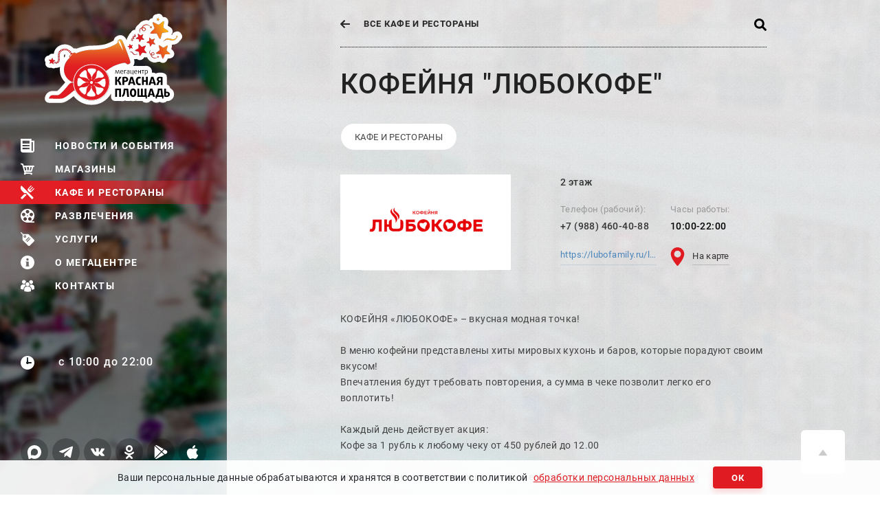

--- FILE ---
content_type: text/html; charset=UTF-8
request_url: https://krasnodar.red-square.ru/visitors/kafe_i_restorany/kofeynya_lyubokofe-157459/
body_size: 49272
content:
<!DOCTYPE html>
<html lang="ru">
  <head>
  <!-- Global site tag (gtag.js) - Google Analytics -->
        <meta charset="utf-8">
    <meta name="viewport" content="width=device-width, initial-scale=1.0">
    <meta name="theme-color" content="#ccc">

    <title>кофейня &quot;ЛЮБОКОФЕ&quot;: КАФЕ И РЕСТОРАНЫ в Краснодаре | «Красная Площадь»</title>

    <link rel="shortcut icon" href="/favicon.ico" />

                        <meta http-equiv="Content-Type" content="text/html; charset=UTF-8" />
<meta name="description" content="Вы можете посетить ресторан кофейня &amp;quot;ЛЮБОКОФЕ&amp;quot; в Мегацентре «Красная Площадь», по адресу: г. Краснодар, ул. Дзержинского 100. КАФЕ И РЕСТОРАНЫ на любой вкус." />
<link href="/bitrix/templates/.default/components/bitrix/news/catalog/bitrix/news.detail/.default/style.css?1566901759155" type="text/css"  rel="stylesheet" />
<link href="/bitrix/templates/main/css/fonts.css?1566901760701" type="text/css"  data-template-style="true"  rel="stylesheet" />
<link href="/bitrix/templates/main/css/base.css?1649262088129492" type="text/css"  data-template-style="true"  rel="stylesheet" />
<link href="/bitrix/templates/main/css/phablet.css?156690176022168" type="text/css"  data-template-style="true"  rel="stylesheet" />
<link href="/bitrix/templates/main/css/phone.css?156690176022128" type="text/css"  data-template-style="true"  rel="stylesheet" />
<link href="/bitrix/templates/main/css/tablet.css?156690176011258" type="text/css"  data-template-style="true"  rel="stylesheet" />
<link href="/bitrix/templates/main/styles.css?1566901760390" type="text/css"  data-template-style="true"  rel="stylesheet" />
<link href="/bitrix/templates/main/template_styles.css?15669017602207" type="text/css"  data-template-style="true"  rel="stylesheet" />
  </head>
  <body>
            <!-- begin header -->
    <header class="header" id="header">
      <!-- общий фон, может меняться на некоторых страницах -->
      <div class="background" id="background">
        <picture class="picture">
                                          <!-- мобильный фон -->
                  <source class="img" srcset="/bitrix/templates/main/images/content/contacts.jpg" media="(max-width: 768px), (max-width: 1024px) and (orientation : portrait)">
                  <!-- десктопный фон -->
                  <img class="img" src="/bitrix/templates/main/images/content/main.jpg" alt="">
                 
                                        </picture>
      </div>
      <!-- begin .header__container -->
      <div class="header__container">
        <button class="btn btn-mobile-nav" type="button" id="btn-mobile-nav" aria-label="Меню">
          <span class="line"></span>
        </button>
        <a href="/" class="logo" title="Мегацентр Красная Площадь">
          <picture>
            <source class="image" srcset="/bitrix/templates/main/images/logo_mobile.png, /bitrix/templates/main/images/logo_mobile@2x.png 2x" media="(max-width: 768px), (max-width: 1024px) and (orientation : portrait)"><!-- мобильный логотип -->
            <img class="image" src="/bitrix/templates/main/images/logo.svg" alt=""><!-- десктопный логотип -->
          </picture>
        </a>
                  <button class="btn btn-search js-open-popup" data-popup="popup-search" type="button" aria-label="Открыть поиск">
            <svg class="icon">
              <use xlink:href="#search"></use>
            </svg>
          </button>
                <!-- begin .header-nav -->
        <div class="header-nav" id="header-nav">
              	<nav class="main-nav" id="main-nav">
				            <a class="main-nav__link " href="/index.php">
	            			              <svg class="icon">
		                <use xlink:href="#news"></use>
		              </svg>
		            	              <span>Новости и события</span>
	            </a>
				            <a class="main-nav__link " href="/visitors/magaziny/">
	            			              <svg class="icon">
		                <use xlink:href="#shop"></use>
		              </svg>
		            	              <span>Магазины</span>
	            </a>
				            <a class="main-nav__link is-active" href="/visitors/kafe_i_restorany/">
	            			              <svg class="icon">
		                <use xlink:href="#cafe"></use>
		              </svg>
		            	              <span>Кафе и рестораны</span>
	            </a>
				            <a class="main-nav__link " href="/visitors/razvlecheniya/">
	            			              <svg class="icon">
		                <use xlink:href="#film"></use>
		              </svg>
		            	              <span>Развлечения</span>
	            </a>
				            <a class="main-nav__link " href="/visitors/uslugi/">
	            			              <svg class="icon">
		                <use xlink:href="#tag"></use>
		              </svg>
		            	              <span>Услуги</span>
	            </a>
				            <a class="main-nav__link " href="/info/">
	            			              <svg class="icon">
		                <use xlink:href="#info"></use>
		              </svg>
		            	              <span>О мегацентре</span>
	            </a>
				            <a class="main-nav__link " href="/contact/">
	            			              <svg class="icon">
		                <use xlink:href="#contact"></use>
		              </svg>
		            	              <span>Контакты</span>
	            </a>
					</nav>
          <!-- begin .header__wrap -->
          <div class="header__wrap">
            <div class="time">
              <svg class="icon">
                <use xlink:href="#clock"></use>
              </svg>
              <span>с 10:00 до 22:00</span>
            </div>
                      </div>
          <!-- end .header__wrap -->
          <!-- begin .header__wrap -->
          <div class="header__wrap">
                                      <!-- begin .socials -->
              <div class="socials">
                                    <a href="https://max.ru/red_square_krd" class="link-social link-social--max" target="_blank" rel="noopener">
	                <svg class="icon">
	                  <use xlink:href="#max"></use>
	                </svg>
	              </a>                                    <a href="https://t.me/trcredsquare" class="link-social link-social--light-blue" target="_blank" rel="noopener">
	                <svg class="icon">
	                  <use xlink:href="#tg"></use>
	                </svg>
	              </a>                                    <a href="https://vk.com/red_square_krd" class="link-social link-social--blue" target="_blank" rel="noopener">
	                <svg class="icon">
	                  <use xlink:href="#vk"></use>
	                </svg>
	              </a>                                    <a href="https://ok.ru/redsquarekrd" class="link-social link-social--orange" target="_blank" rel="noopener">
	                <svg class="icon">
	                  <use xlink:href="#ok"></use>
	                </svg>
	              </a>                                    <a href="https://play.google.com/store/apps/details?id=com.indoorroute.redsquare" class="link-social" target="_blank" rel="noopener">
	                <svg class="icon">
	                  <use xlink:href="#gp"></use>
	                </svg>
	              </a>                                    <a href="https://itunes.apple.com/app/id994805790" class="link-social" target="_blank" rel="noopener">
	                <svg class="icon">
	                  <use xlink:href="#apple"></use>
	                </svg>
	              </a>                              </div>
              <!-- end .socials -->
                      </div>
          <!-- end .header__wrap -->
        </div>
        <!-- end .header-nav -->
      </div>
      <!-- end .header__container -->
    </header>
    <!-- end header -->
    <!-- begin .main -->
    <main class="main">             
      <!-- begin .wrap -->
      <div class="wrap">
        <section class="container no-ovHidd">
                    

          <!-- begin .main__top -->
          <div class="main__top">
            <a class="link-back" href="/visitors/kafe_i_restorany/">
              <svg class="icon">
                <use xlink:href="#arrow-left"></use>
              </svg> Все КАФЕ И РЕСТОРАНЫ </a>
            <div></div>
            <button class="btn btn-search js-open-popup" data-popup="popup-search" type="button" aria-label="Открыть поиск">
              <svg class="icon">
                <use xlink:href="#search"></use>
              </svg>
            </button>
          </div>
          <!-- end .main__top -->
          <!-- begin .main__heading -->
          <div class="main__heading">
            <h1 class="heading heading-h1">кофейня &quot;ЛЮБОКОФЕ&quot;</h1>
          </div>
          <!-- end .main__heading -->
          <!-- begin arendator -->
          <div class="arendator">
                          <!-- begin .arendator-categories-wrap -->
              <div class="arendator-categories-wrap">
                <!-- begin .arendator-categories -->
                <div class="arendator-categories" id="arendator-categories">
                                      <a class="btn btn-ellipse" href="/visitors/kafe_i_restorany/">КАФЕ И РЕСТОРАНЫ</a>                                  </div>
                <!-- end .arendator-categories -->
                <button class="btn btn-scroll-to-right" id="btn-scroll-to-right" aria-label="Scroll">
                  <svg class="icon">
                    <use xlink:href="#arrow-fill"></use>
                  </svg>
                </button>
              </div>
              <!-- end .arendator-categories-wrap -->
                        <!-- begin .arendator-info -->
            <div class="arendator-info">
              <div class="arendator-logo">
                                  <img class="img" src="/upload/resize_cache/iblock/b8c/0i4p1256cx8qkmed521voo62f3bovpm8/382_223_140cd750bba9870f18aada2478b24840a/кофейня nЛЮБОКОФЕd.jpg" alt="кофейня &quot;ЛЮБОКОФЕ&quot;">
                              </div>
              <!-- begin .arendator-contacts -->
              <div class="arendator-contacts">
              		                <!-- begin .floor -->
                  <div class="floor">
                                                                  2 этаж                                                            </div>
	                <!-- end .floor -->
                                <!-- begin .telephones -->
                <div class="telephones">
                		                  <div class="tel-wrap">
	                    <div class="label">Телефон (рабочий):</div>
                                            	                       <a class="link link-tel value" href="tel:79884604088">+7 (988) 460-40-88</a>
                      	                  </div>
                  	                  	                </div>
                <!-- end .telephones -->
                	                <!-- begin .times -->
	                <div class="times">
	                	<div class="label">Часы работы:</div>
	                		
	                  		<div class="value">10:00-22:00</div>
	                  		                  	                </div>
	                <!-- end .times -->
              	            
	            <!-- begin .links -->
	            <div class="links">
	                  <a class="link link-to-site" href="https://lubofamily.ru/lubocoffe" target="_blank" rel="noopener">https://lubofamily.ru/lubocoffe</a>	                	            </div>
	            <!-- end .links -->
                <a href="/info/map/?link=Link_375" class="link link-to-map js-open-map" target="_blank">
                  <svg class="icon">
                    <use xlink:href="#pin"></use>
                  </svg>
                  <span class="name">На карте</span>
                </a>
              </div>
              <!-- end .arendator-description -->
            </div>
            <!-- end .arendator-info -->
          </div>
          <!-- end .arendator -->
          <!-- begin .event-content -->
          <div class="event-content">
            <p>КОФЕЙНЯ «ЛЮБОКОФЕ» – вкусная модная точка!<br />
<br />
В меню кофейни представлены хиты мировых кухонь и баров, которые порадуют своим вкусом!<br />
Впечатления будут требовать повторения, а сумма в чеке позволит легко его воплотить!<br />
<br />
Каждый день действует акция:<br />
Кофе за 1 рубль к любому чеку от 450 рублей до 12.00<br />
<br />
Меню блюд и напитков можно посмотреть на веб-сайте, в шапке страницы<br />
<br />
</p>            	            <!-- begin temp-class-->
	            <div class="temp-class">

	              <!-- begin .slider-wrap -->
	              <div class="slider-wrap">
	                <!-- begin .slider-->
	                <div class="slider" id="slider"> 
	                			                  <!-- begin .slider-item -->
		                  <a class="slider-item" href="/upload/resize_cache/iblock/025/ynfu120fuftetze8jpa0a1u0ottzixo6/900_900_140cd750bba9870f18aada2478b24840a/кофейня fЛЮБОКОФЕf-Flubo_coffee_2025_07_image (1).jpg" title="Photo ">
		                    <div class="img-wrap">
		                      <img class="img" src="/upload/resize_cache/iblock/025/ynfu120fuftetze8jpa0a1u0ottzixo6/632_476_140cd750bba9870f18aada2478b24840a/кофейня fЛЮБОКОФЕf-Flubo_coffee_2025_07_image (1).jpg" alt="">
		                    </div>
		                    		                  </a>
		                  <!-- end .slider-item -->
	                 			                  <!-- begin .slider-item -->
		                  <a class="slider-item" href="/upload/resize_cache/iblock/b99/esgajgrmuf9z2y8g6m7nulvmnnmzpo0b/900_900_140cd750bba9870f18aada2478b24840a/кофейня cЛЮБОКОФЕy-Flubo_coffee_2025_07_image (10).jpg" title="Photo ">
		                    <div class="img-wrap">
		                      <img class="img" src="/upload/resize_cache/iblock/b99/esgajgrmuf9z2y8g6m7nulvmnnmzpo0b/632_476_140cd750bba9870f18aada2478b24840a/кофейня cЛЮБОКОФЕy-Flubo_coffee_2025_07_image (10).jpg" alt="">
		                    </div>
		                    		                  </a>
		                  <!-- end .slider-item -->
	                 			                  <!-- begin .slider-item -->
		                  <a class="slider-item" href="/upload/resize_cache/iblock/3eb/i7z2v5rvc5cg3bornb6r8byp6dyyw9b2/900_900_140cd750bba9870f18aada2478b24840a/кофейня hЛЮБОКОФЕs-Flubo_coffee_2025_07_image (2).jpg" title="Photo ">
		                    <div class="img-wrap">
		                      <img class="img" src="/upload/resize_cache/iblock/3eb/i7z2v5rvc5cg3bornb6r8byp6dyyw9b2/632_476_140cd750bba9870f18aada2478b24840a/кофейня hЛЮБОКОФЕs-Flubo_coffee_2025_07_image (2).jpg" alt="">
		                    </div>
		                    		                  </a>
		                  <!-- end .slider-item -->
	                 			                  <!-- begin .slider-item -->
		                  <a class="slider-item" href="/upload/resize_cache/iblock/ed2/tay9q6nxehg49w2hivmwnmex3wemhelk/900_900_140cd750bba9870f18aada2478b24840a/кофейня uЛЮБОКОФЕz-Flubo_coffee_2025_07_image (3).jpg" title="Photo ">
		                    <div class="img-wrap">
		                      <img class="img" src="/upload/resize_cache/iblock/ed2/tay9q6nxehg49w2hivmwnmex3wemhelk/632_476_140cd750bba9870f18aada2478b24840a/кофейня uЛЮБОКОФЕz-Flubo_coffee_2025_07_image (3).jpg" alt="">
		                    </div>
		                    		                  </a>
		                  <!-- end .slider-item -->
	                 			                  <!-- begin .slider-item -->
		                  <a class="slider-item" href="/upload/resize_cache/iblock/f6e/b2l7nhv1i97hrc1v5lk0qpsflnueka1p/900_900_140cd750bba9870f18aada2478b24840a/кофейня qЛЮБОКОФЕn-Flubo_coffee_2025_07_image (4).jpg" title="Photo ">
		                    <div class="img-wrap">
		                      <img class="img" src="/upload/resize_cache/iblock/f6e/b2l7nhv1i97hrc1v5lk0qpsflnueka1p/632_476_140cd750bba9870f18aada2478b24840a/кофейня qЛЮБОКОФЕn-Flubo_coffee_2025_07_image (4).jpg" alt="">
		                    </div>
		                    		                  </a>
		                  <!-- end .slider-item -->
	                 			                  <!-- begin .slider-item -->
		                  <a class="slider-item" href="/upload/resize_cache/iblock/8d3/gkm1w6grlfwgbuv98s506i5n3g43lx4l/900_900_140cd750bba9870f18aada2478b24840a/кофейня sЛЮБОКОФЕr-Flubo_coffee_2025_07_image (5).jpg" title="Photo ">
		                    <div class="img-wrap">
		                      <img class="img" src="/upload/resize_cache/iblock/8d3/gkm1w6grlfwgbuv98s506i5n3g43lx4l/632_476_140cd750bba9870f18aada2478b24840a/кофейня sЛЮБОКОФЕr-Flubo_coffee_2025_07_image (5).jpg" alt="">
		                    </div>
		                    		                  </a>
		                  <!-- end .slider-item -->
	                 			                  <!-- begin .slider-item -->
		                  <a class="slider-item" href="/upload/resize_cache/iblock/886/1132790endp6mky59hlx8eihm1pc0lvf/900_900_140cd750bba9870f18aada2478b24840a/кофейня oЛЮБОКОФЕl-Flubo_coffee_2025_07_image (6).jpg" title="Photo ">
		                    <div class="img-wrap">
		                      <img class="img" src="/upload/resize_cache/iblock/886/1132790endp6mky59hlx8eihm1pc0lvf/632_476_140cd750bba9870f18aada2478b24840a/кофейня oЛЮБОКОФЕl-Flubo_coffee_2025_07_image (6).jpg" alt="">
		                    </div>
		                    		                  </a>
		                  <!-- end .slider-item -->
	                 			                  <!-- begin .slider-item -->
		                  <a class="slider-item" href="/upload/resize_cache/iblock/96e/m25tp5k11ry66pks62ib76975ajvf6rg/900_900_140cd750bba9870f18aada2478b24840a/кофейня mЛЮБОКОФЕe-Flubo_coffee_2025_07_image (7).jpg" title="Photo ">
		                    <div class="img-wrap">
		                      <img class="img" src="/upload/resize_cache/iblock/96e/m25tp5k11ry66pks62ib76975ajvf6rg/632_476_140cd750bba9870f18aada2478b24840a/кофейня mЛЮБОКОФЕe-Flubo_coffee_2025_07_image (7).jpg" alt="">
		                    </div>
		                    		                  </a>
		                  <!-- end .slider-item -->
	                 			                  <!-- begin .slider-item -->
		                  <a class="slider-item" href="/upload/resize_cache/iblock/02c/se02dnclp3xwfwd2nkqkgvoyx4jayqzm/900_900_140cd750bba9870f18aada2478b24840a/кофейня wЛЮБОКОФЕt-Flubo_coffee_2025_07_image (8).jpg" title="Photo ">
		                    <div class="img-wrap">
		                      <img class="img" src="/upload/resize_cache/iblock/02c/se02dnclp3xwfwd2nkqkgvoyx4jayqzm/632_476_140cd750bba9870f18aada2478b24840a/кофейня wЛЮБОКОФЕt-Flubo_coffee_2025_07_image (8).jpg" alt="">
		                    </div>
		                    		                  </a>
		                  <!-- end .slider-item -->
	                 			                  <!-- begin .slider-item -->
		                  <a class="slider-item" href="/upload/resize_cache/iblock/65e/wxib17yhkvemtq4gznro4cchs33svlof/900_900_140cd750bba9870f18aada2478b24840a/кофейня oЛЮБОКОФЕo-Flubo_coffee_2025_07_image (9).jpg" title="Photo ">
		                    <div class="img-wrap">
		                      <img class="img" src="/upload/resize_cache/iblock/65e/wxib17yhkvemtq4gznro4cchs33svlof/632_476_140cd750bba9870f18aada2478b24840a/кофейня oЛЮБОКОФЕo-Flubo_coffee_2025_07_image (9).jpg" alt="">
		                    </div>
		                    		                  </a>
		                  <!-- end .slider-item -->
	                 		                  <!-- end .slider-item -->
	                </div>
	                <!-- end .slider -->
	                <!-- begin .slider-nav -->
	                <div class="slider-nav">
	                  <button class="btn btn-circle btn-circle--arrow" type="button" aria-label="Next">
	                    <svg class="icon">
	                      <use xlink:href="#arrow"></use>
	                    </svg>
	                  </button>
	                  <div class="slider-current">1/n</div>
	                  <button class="btn btn-circle btn-circle--arrow btn-prev" type="button" aria-label="Prev">
	                    <svg class="icon">
	                      <use xlink:href="#arrow"></use>
	                    </svg>
	                  </button>
	                </div>
	                <!-- end .slider-nav -->
	              </div>
	              <!-- end .slider-wrap -->
	            </div>
	            <!-- end temp-class-->
                      </div>
          <!-- end .event-content-->
<div class="popup popup--nomobile" id="nomobile">
 <div class="popup__window">
   <button class="btn btn-circle btn-circle--close js-close-popup" type="button" aria-label="Закрыть">
     <svg class="icon"><use xlink:href="#plus"></use></svg>
   </button>
   <div class="container">
          <b>Чтобы Вам было удобнее пользоваться картой - скачайте наше мобильное приложение!</b>
     <a class="btn btn-red" href="https://play.google.com/store/apps/details?id=com.indoorroute.redsquare">скачать приложение</a>
   </div>
 </div>
</div>               <!-- begin .main__bottom -->
                    <div class="main__bottom">
          <!-- <div class="main__bottom">Находясь на сайте, Вы автоматически даёте <a href="/personal/" target="_blank"><strong> согласие на обработку персональных данных</strong></a>. -->
          </div>
          <!-- end .main__bottom -->
        </section>
        <!-- end .container -->
      </div>
      <!-- end .wrap -->
      <!-- begin .popup-search -->
      <div class="popup popup--search" id="popup-search">
        <div class="popup__window">
          <div class="container">
            <button class="btn btn-circle btn-circle--close js-close-popup" type="button" aria-label="Закрыть">
              <svg class="icon">
                <use xlink:href="#plus"></use>
              </svg>
            </button>
            <div class="main-search" id="main-search">
              <div class="search-form">
                <input class="input-search" type="text" name="qa">
                <button class="btn btn-search js-search" type="button">
                  <svg class="icon">
                    <use xlink:href="#search"></use>
                  </svg>
                </button>
              </div>
              <div class="searchresult">
                <div class="error error-text-null">Напишите что-нибудь, например, <button class="btn btn-set-search-text js-set-search-text" type="button" data-text="Одежда">&laquo;Одежда&raquo;</button></div>
              </div>
            </div>
          </div>
        </div>
      </div>
      <!-- end .popup-search -->
    <!-- Заявка на аренду -->
    <div class="popup popup--arenda" id="popup-arenda">
      <div class="popup__window">
        <div class="container">
          <button class="btn btn-circle btn-circle--close js-close-popup" type="button" aria-label="Закрыть">
            <svg class="icon"><use xlink:href="#plus"></use></svg>
          </button>

          <h2 class="popup__heading heading heading-h2">Заявка на аренду</h2>
          <form method="post" action="/inc/ajax/arendator.php" class="form-arenda uniform">

            <div class="inputs-row">
              <div class="input-wrap">
                <input type="text" class="input input--line" placeholder="Юридическое лицо *" name="name" required>
                <div class="placeholder">Юридическое лицо *</div>
              </div>
              <div class="input-wrap">
                <input type="text" class="input input--line" placeholder="Торговая марка *" name="mark" required>
                <div class="placeholder">Торговая марка *</div>
              </div>
            </div>
            
            <div class="fieldset checkboxes-wrap ">
              <legend class="legend">Категории товаров </legend>
                                        <input class="checkbox" id="check-1734" type="checkbox" value="1734" name="cat[]">
                      <label for="check-1734">Аптека, оптика</label>
                                          <input class="checkbox" id="check-1735" type="checkbox" value="1735" name="cat[]">
                      <label for="check-1735">Бижутерия, аксессуары</label>
                                          <input class="checkbox" id="check-1643" type="checkbox" value="1643" name="cat[]">
                      <label for="check-1643">Бытовая техника, электроника</label>
                                          <input class="checkbox" id="check-1736" type="checkbox" value="1736" name="cat[]">
                      <label for="check-1736">Игрушки</label>
                                          <input class="checkbox" id="check-1737" type="checkbox" value="1737" name="cat[]">
                      <label for="check-1737">Книги, пресса, канцтовары</label>
                                          <input class="checkbox" id="check-1755" type="checkbox" value="1755" name="cat[]">
                      <label for="check-1755">Кафе</label>
                                          <input class="checkbox" id="check-1738" type="checkbox" value="1738" name="cat[]">
                      <label for="check-1738">Кожгалантерея, сумки, чемоданы</label>
                                          <input class="checkbox" id="check-1739" type="checkbox" value="1739" name="cat[]">
                      <label for="check-1739">Мебель и предметы интерьера</label>
                                          <input class="checkbox" id="check-1740" type="checkbox" value="1740" name="cat[]">
                      <label for="check-1740">Мобильные телефоны, связь</label>
                                          <input class="checkbox" id="check-1741" type="checkbox" value="1741" name="cat[]">
                      <label for="check-1741">Нижнее белье, купальники</label>
                                          <input class="checkbox" id="check-1743" type="checkbox" value="1743" name="cat[]">
                      <label for="check-1743">Одежда детская</label>
                                          <input class="checkbox" id="check-1637" type="checkbox" value="1637" name="cat[]">
                      <label for="check-1637">Одежда женская</label>
                                          <input class="checkbox" id="check-1638" type="checkbox" value="1638" name="cat[]">
                      <label for="check-1638">Одежда мужская</label>
                                          <input class="checkbox" id="check-1644" type="checkbox" value="1644" name="cat[]">
                      <label for="check-1644">Обувь</label>
                                          <input class="checkbox" id="check-1744" type="checkbox" value="1744" name="cat[]">
                      <label for="check-1744">Парфюмерия и косметика</label>
                                          <input class="checkbox" id="check-1745" type="checkbox" value="1745" name="cat[]">
                      <label for="check-1745">Подарки и цветы</label>
                                          <input class="checkbox" id="check-1645" type="checkbox" value="1645" name="cat[]">
                      <label for="check-1645">Продукты питания</label>
                                          <input class="checkbox" id="check-1758" type="checkbox" value="1758" name="cat[]">
                      <label for="check-1758">Развлечения</label>
                                          <input class="checkbox" id="check-1756" type="checkbox" value="1756" name="cat[]">
                      <label for="check-1756">Ресторан</label>
                                          <input class="checkbox" id="check-1746" type="checkbox" value="1746" name="cat[]">
                      <label for="check-1746">Специализированные магазины</label>
                                          <input class="checkbox" id="check-1747" type="checkbox" value="1747" name="cat[]">
                      <label for="check-1747">Спорттовары, товары для активного отдыха</label>
                                          <input class="checkbox" id="check-1639" type="checkbox" value="1639" name="cat[]">
                      <label for="check-1639">Товары для детей и будущих мам</label>
                                          <input class="checkbox" id="check-1640" type="checkbox" value="1640" name="cat[]">
                      <label for="check-1640">Товары для дома</label>
                                          <input class="checkbox" id="check-1646" type="checkbox" value="1646" name="cat[]">
                      <label for="check-1646">Товары для хобби и рукоделия</label>
                                          <input class="checkbox" id="check-1748" type="checkbox" value="1748" name="cat[]">
                      <label for="check-1748">Товары для животных</label>
                                          <input class="checkbox" id="check-1757" type="checkbox" value="1757" name="cat[]">
                      <label for="check-1757">Услуги</label>
                                          <input class="checkbox" id="check-1642" type="checkbox" value="1642" name="cat[]">
                      <label for="check-1642">Ювелирные украшения, часы</label>
                                          <input class="checkbox" id="check-1754" type="checkbox" value="1754" name="cat[]">
                      <label for="check-1754">Иное</label>
                                </div>

            <div class="inputs-row">
              <div class="input-wrap">
                <input type="text" class="input input--line" name="dir" >
                <div class="placeholder">Руководитель </legend></div>
              </div>
              <div class="input-wrap">
                <input type="tel" class="input input--line" name="dir_phone" >
                <div class="placeholder">Телефон руководителя (с кодом города) </div>
              </div>
            </div>

            <div class="inputs-row">
              <div class="input-wrap">
                <input class="input input--line" type="email" name="dir_mail" >
                <div class="placeholder">E-mail руководителя </div>
              </div>
              <div class="input-wrap">
                <input class="input input--line" type="text" name="cont" required>
                <div class="placeholder">Контактное лицо / Должность *</div>
              </div>
            </div>

            <div class="inputs-row">
              <div class="input-wrap">
                <input class="input input--line" type="tel" name="phone" required>
                <div class="placeholder">Телефон (с кодом города) *</div>
              </div>
              <div class="input-wrap">
                <input class="input input--line" type="email" name="mail" >
                <div class="placeholder">E-mail </div>
              </div>
            </div>

            <div class="inputs-row">
              <div class="input-wrap">
                <input class="input input--line" type="text" name="fact" required>
                <div class="placeholder">Адрес фактический *</div>
              </div>
              <div class="input-wrap">
                <input class="input input--line" type="text" name="url" >
                <div class="placeholder">Сайт </div>
              </div>
            </div>

            <div class="fieldset checkboxes-wrap required">
              <legend class="legend">Этаж *</legend>
                                  <input class="checkbox" id="check-1647" type="checkbox" value="1647" name="foo[]">
                  <label for="check-1647">1</label>
                                  <input class="checkbox" id="check-1648" type="checkbox" value="1648" name="foo[]">
                  <label for="check-1648">2</label>
                                  <input class="checkbox" id="check-1649" type="checkbox" value="1649" name="foo[]">
                  <label for="check-1649">3</label>
                            </div>

            <div class="inputs-row">
              <div class="input-wrap">
                <input class="input input--line" type="text" name="s" required>
                <div class="placeholder">Требуемая площадь (от-до), м2 *</div>
              </div>
              <div class="input-wrap">
                <input class="input input--line" type="text" name="date" required>
                <div class="placeholder">Планируемая дата открытия *</div>
              </div>
            </div>

            <div class="inputs-row">
              <div class="input-wrap">
                <input class="input input--line" type="text" name="ofs" >
                <div class="placeholder">Потребность в офисном помещении, м2 </div>
              </div>
              <div class="input-wrap">
                <input class="input input--line" type="text" name="skld" >
                <div class="placeholder">Потребность в складском помещении, м2 </div>
              </div>
            </div>

            <div class="inputs-row">
              <div class="input-wrap">
                <input class="input input--line" type="text" name="elect" >
                <div class="placeholder">Потребность в электричестве, кВт </div>
              </div>
              <div class="input-wrap">
                <input class="input input--line" type="text" name="shop" >
                <div class="placeholder">Количество открытых магазинов </div>
              </div>
            </div>
            <div class="input-wrap">
                <input class="input input--line" type="text" name="audit" >
                <div class="placeholder">Целевая аудитория </div>
            </div>

            <div class="input-wrap">
              <textarea class="input input--line textarea" rows="1" name="addr" ></textarea>
              <div class="placeholder">Адреса магазинов </div>
            </div>

            <div class="inputs-row">
              <div class="input-wrap">
                <input class="input input--line" type="text" name="cat2" >
                <div class="placeholder">Категории товаров </div>
              </div>
              <div class="input-wrap">
                <input class="input input--line" type="text" name="mon" required>
                <div class="placeholder">Уровень дохода потенциального покупателя *</div>
              </div>
            </div>

            <div class="input-wrap">
              <textarea class="input input--line textarea" rows="1" name="ymark" ></textarea>
              <div class="placeholder">Желательные торговые марки / магазины </div>
            </div>

            <div class="input-wrap">
              <textarea class="input input--line textarea" rows="1" name="nmark" ></textarea>
              <div class="placeholder">Нежелательные торговые марки / магазины </div>
            </div>

            <div class="input-wrap">
              <textarea class="input input--line textarea" rows="1" name="info" ></textarea>
              <div class="placeholder">Информация о магазине </div>
            </div>

            <div class="input-wrap">
              <textarea class="input input--line textarea" rows="1" name="dinfo" ></textarea>
              <div class="placeholder">Дополнительная информация </div>
            </div>
            	            <div class="fieldset checkboxes-wrap check-person required">
	            	
	                  <input class="checkbox" id="personal" type="checkbox" value="Y" name="personal">
	                  <label for="personal" class="lab-personal" style="width:100%;  clear: both; display: inline-block; width: calc(100% - 93px); padding-left: 45px; position: relative; ">
	                  	Нажимая кнопку «Отправить», я даю свое согласие на обработку моих персональных данных, в соответствии с Федеральным законом от 27.07.2006 года №152-ФЗ «О персональных данных», на условиях и для целей, определенных в <a href="/personal/" target="_blank">Согласии на обработку персональных данных</a> 
                    </label>
                  <legend class="legend new-leg">Cогласие на обработку моих персональных данных *</legend>
					  
	            </div>
                        <p class="error"></p>
            <button class="btn btn-red js-check">Отправить</button>

          </form>
        </div>
      </div>
    </div>


    <!--Список разделов-->
      <div class="popup popup--filter-shop" id="popup-filter-shop">
        <div class="popup__window">
          <div class="container">

            <button class="btn btn-circle btn-circle--close js-close-popup" type="button" aria-label="Закрыть">
              <svg class="icon"><use xlink:href="#plus"></use></svg>
            </button>

            <div class="popup__heading heading heading-h2">Все категории</div>
            <div class="category-list ajax-sect"></div>
          </div>
        </div>
      </div>  

      <!-- begin .popup-ie -->
      <div class="popup popup--filter-shop" id="popup-ie">
        <div class="popup__window">
          <div class="container">
            <button class="btn btn-circle btn-circle--close js-close-popup" type="button">
              <svg class="icon"><use xlink:href="#plus"></use></svg>
            </button>
            <div class="popup__heading heading heading-h2">ВНИМАНИЕ! Вы используете браузер <b>Internet Explorer</b></div>
            <div class="popup__content">
              <p>
                Данный сайт построен на передовых, современных технологиях. К сожалению, браузер <b>Internet Explorer</b>, который Вы используете, не поддерживает их, и некоторые функции сайта могут не работать, или работать некорректно.
              </p>
              <p>
                Настоятельно Вам рекомендуем выбрать и установить любой из современных браузеров. Это бесплатно и займет всего несколько минут.
              </p>
              <div class="browsers-list">
                <a class="link link--download-browser" href="https://www.opera.com/ru/download" target="_blank" rel="noopener">
                  <img src="/bitrix/templates/main/images/browsers/opera.svg" alt="" class="icon">
                  <span>Opera</span>
                </a>
                <a class="link link--download-browser" href="https://www.mozilla.org/ru/firefox/" target="_blank" rel="noopener">
                  <img src="/bitrix/templates/main/images/browsers/firefox.svg" alt="" class="icon">
                  <span>Mozilla Firefox</span>
                </a>
                <a class="link link--download-browser" href="https://www.google.com/chrome/" target="_blank" rel="noopener">
                  <img src="/bitrix/templates/main/images/browsers/chrome.svg" alt="" class="icon">
                  <span>Google Chrome</span>
                </a>
              </div>
            </div>

          </div>
        </div>
      </div>
      <!-- end .popup-ie -->

    </main>
    <!-- end .main -->

    <button class="btn btn-up btn-up--fixed js-btn-up" type="button" aria-label="Вверх">
      <svg class="icon">
        <use xlink:href="#arrow-right"></use>
      </svg>
    </button>
    <style>
      .preloader {
        position: fixed;
        top: 0;
        left: 0;
        right: 0;
        bottom: 0;
        display: -webkit-box;
        display: -webkit-flex;
        display: -moz-box;
        display: -ms-flexbox;
        display: flex;
        -webkit-box-orient: vertical;
        -webkit-box-direction: normal;
        -webkit-flex-direction: column;
        -moz-box-orient: vertical;
        -moz-box-direction: normal;
        -ms-flex-direction: column;
        flex-direction: column;
        -webkit-box-align: center;
        -webkit-align-items: center;
        -moz-box-align: center;
        -ms-flex-align: center;
        align-items: center;
        -webkit-box-pack: center;
        -webkit-justify-content: center;
        -moz-box-pack: center;
        -ms-flex-pack: center;
        justify-content: center;
        background-color: rgba(255, 255, 255, 0.9);
        z-index: 100
      }

      .preloader .image {
        width: 270px;
        margin-bottom: 50px
      }

      .preloader .progressbar {
        display: block;
        width: 220px;
        height: 3px;
        background-color: #ffffff
      }

      .preloader .progressbar:after {
        content: '';
        display: block;
        width: 58px;
        height: 3px;
        background-color: #e11b22;
        margin-left: 0;
        margin-right: auto;
        -webkit-animation: loading 2s ease infinite;
        -moz-animation: loading 2s ease infinite;
        -o-animation: loading 2s ease infinite;
        animation: loading 2s ease infinite
      }

      @-webkit-keyframes loading {
        0% {
          margin-left: 0;
          margin-right: -webkit-calc(100% - 58px);
          margin-right: calc(100% - 58px)
        }

        50% {
          margin-left: -webkit-calc(100% - 58px);
          margin-left: calc(100% - 58px);
          margin-right: 0
        }

        100% {
          margin-left: 0;
          margin-right: -webkit-calc(100% - 58px);
          margin-right: calc(100% - 58px)
        }
      }

      @-moz-keyframes loading {
        0% {
          margin-left: 0;
          margin-right: -moz-calc(100% - 58px);
          margin-right: calc(100% - 58px)
        }

        50% {
          margin-left: -moz-calc(100% - 58px);
          margin-left: calc(100% - 58px);
          margin-right: 0
        }

        100% {
          margin-left: 0;
          margin-right: -moz-calc(100% - 58px);
          margin-right: calc(100% - 58px)
        }
      }

      @-o-keyframes loading {
        0% {
          margin-left: 0;
          margin-right: calc(100% - 58px)
        }

        50% {
          margin-left: calc(100% - 58px);
          margin-right: 0
        }

        100% {
          margin-left: 0;
          margin-right: calc(100% - 58px)
        }
      }

      @keyframes loading {
        0% {
          margin-left: 0;
          margin-right: -webkit-calc(100% - 58px);
          margin-right: -moz-calc(100% - 58px);
          margin-right: calc(100% - 58px)
        }

        50% {
          margin-left: -webkit-calc(100% - 58px);
          margin-left: -moz-calc(100% - 58px);
          margin-left: calc(100% - 58px);
          margin-right: 0
        }

        100% {
          margin-left: 0;
          margin-right: -webkit-calc(100% - 58px);
          margin-right: -moz-calc(100% - 58px);
          margin-right: calc(100% - 58px)
        }
      }
    </style>

    <div class="preloader" id="preloader">
      <picture>
        <source class="image" srcset="/bitrix/templates/main/images/logo_mobile.png, /bitrix/templates/main/images/logo_mobile@2x.png 2x" media="(max-width: 768px), (max-width: 1024px) and (orientation : portrait)"><!-- мобильный логотип -->
        <img class="image" src="/bitrix/templates/main/images/logo.svg" alt=""><!-- десктопный логотип -->
      </picture>
      <div class="progressbar"></div>
    </div><!-- #preloader -->

    <!--new session personal-->
	    <!-- begin .notification -->
    <div class="notification" id="notification">
      <span class="notification__text">Ваши персональные данные обрабатываются и хранятся в соответствии с политикой</span>
      <a class="notification__link" href="/personal/">обработки персональных данных</a> 
      <button class="notification__btn" id="notification-btn">Ок</button>
    </div>
    <!-- end .notification -->

                                                        
<!-- Yandex.Metrika counter -->
<noscript><div><img src="https://mc.yandex.ru/watch/42556189" style="position:absolute; left:-9999px;" alt="" /></div></noscript>
<!-- /Yandex.Metrika counter -->
  <script async src="https://www.googletagmanager.com/gtag/js?id=UA-112946886-1"></script>
<script>
    window.dataLayer = window.dataLayer || [];
    function gtag(){dataLayer.push(arguments);}
    gtag('js', new Date());

    gtag('config', 'UA-112946886-1');
  </script>
<script src="/bitrix/templates/main/js/jquery.js?1566901760271751"></script>
<script src="/bitrix/templates/main/js/jquery.maskedinput.min.js?15669017604324"></script>
<script src="/bitrix/templates/main/js/jquery-ui.js?156690176081564"></script>
<script src="/bitrix/templates/main/js/isotope.pkgd.js?156690176091398"></script>
<script src="/bitrix/templates/main/js/textarea-autosize.js?15669017607965"></script>
<script src="/bitrix/templates/main/js/base.js?156690176014017"></script>
<script src="/bitrix/templates/main/js/base-init.js?1566901760357"></script>
<script src="/bitrix/templates/main/js/cards.js?16286761177092"></script>
<script src="/bitrix/templates/main/js/iarga.js?15669017604135"></script>
<script src="/bitrix/templates/main/js/jquery.fancybox.min.js?156690176067881"></script>
<script src="/bitrix/templates/main/js/modernizr-custom.js?15669017606718"></script>
<script src="/bitrix/templates/main/js/slick.min.js?156690176042863"></script>
<script src="/bitrix/templates/main/js/svg-sprite.js?17666786721632"></script>
<script src="/bitrix/templates/main/js/func.js?156690176016658"></script>
<script type="text/javascript">var _ba = _ba || []; _ba.push(["aid", "ce25883489d5ae579f038913b808887e"]); _ba.push(["host", "krasnodar.red-square.ru"]); (function() {var ba = document.createElement("script"); ba.type = "text/javascript"; ba.async = true;ba.src = (document.location.protocol == "https:" ? "https://" : "http://") + "bitrix.info/ba.js";var s = document.getElementsByTagName("script")[0];s.parentNode.insertBefore(ba, s);})();</script>


<script type="text/javascript" >
   (function(m,e,t,r,i,k,a){m[i]=m[i]||function(){(m[i].a=m[i].a||[]).push(arguments)};
   m[i].l=1*new Date();k=e.createElement(t),a=e.getElementsByTagName(t)[0],k.async=1,k.src=r,a.parentNode.insertBefore(k,a)})
   (window, document, "script", "https://mc.yandex.ru/metrika/tag.js", "ym");

   ym(42556189, "init", {
        id:42556189,
        clickmap:true,
        trackLinks:true,
        accurateTrackBounce:true,
        webvisor:true
   });
</script>
</body>
</html>

--- FILE ---
content_type: text/css
request_url: https://krasnodar.red-square.ru/bitrix/templates/main/css/fonts.css?1566901760701
body_size: 588
content:
@font-face {
  font-family: 'Roboto';
  src: url("../fonts/Roboto-Regular.woff") format("woff");
  font-weight: 400;
  font-style: normal; }

@font-face {
  font-family: 'Roboto';
  src: url("../fonts/Roboto-Light.woff") format("woff");
  font-weight: 300;
  font-style: normal; }

@font-face {
  font-family: 'Roboto';
  src: url("../fonts/Roboto-Medium.woff") format("woff");
  font-weight: 500;
  font-style: normal; }

@font-face {
  font-family: 'Roboto';
  src: url("../fonts/Roboto-Bold.woff") format("woff");
  font-weight: 700;
  font-style: normal; }

@font-face {
  font-family: 'Roboto';
  src: url("../fonts/Roboto-Black.woff") format("woff");
  font-weight: 900;
  font-style: normal; }


--- FILE ---
content_type: text/css
request_url: https://krasnodar.red-square.ru/bitrix/templates/main/css/base.css?1649262088129492
body_size: 129514
content:
@charset "UTF-8";
.clearfix:after {
  content: '';
  display: table;
  clear: both; }

body,
p,
figure,
table,
tr,
td,
ul,
ol,
li,
dl,
dt,
dd {
  margin: 0;
  padding: 0; }

section,
header,
footer,
menu,
nav,
aside,
article,
details,
summary,
figure,
figcaption,
hgroup,
time,
picture,
main {
  display: block; }

html {
  -ms-text-size-adjust: 100%;
  -webkit-text-size-adjust: 100%;
  height: 100%;
  -webkit-box-sizing: border-box;
          box-sizing: border-box; }

*, *:before, *:after {
  -webkit-box-sizing: inherit;
          box-sizing: inherit;
  min-height: 0;
  min-width: 0; }

body {
  -webkit-font-smoothing: antialiased;
  word-wrap: break-word; }

button,
input,
textarea {
  overflow: hidden; }
  button:hover, button:focus,
  input:hover,
  input:focus,
  textarea:hover,
  textarea:focus {
    outline: none; }

input,
select {
  border-radius: 0; }

input,
select,
textarea,
optgroup,
button {
  margin: 0;
  vertical-align: middle;
  font-family: inherit;
  font-size: 100%;
  line-height: 1.3; }

textarea {
  overflow: auto;
  resize: vertical; }

input::-ms-clear,
textarea::-ms-clear {
  display: none;
  width: 0;
  height: 0; }

[type="checkbox"],
[type="radio"] {
  -webkit-box-sizing: border-box;
          box-sizing: border-box;
  padding: 0; }

[type="number"]::-webkit-inner-spin-button,
[type="number"]::-webkit-outer-spin-button {
  height: auto; }

[type="search"] {
  -webkit-appearance: textfield;
  outline-offset: -2px; }

[type="search"]::-webkit-search-cancel-button,
[type="search"]::-webkit-search-decoration {
  -webkit-appearance: none; }

::-webkit-file-upload-button {
  -webkit-appearance: button;
  font: inherit; }

button::-moz-focus-inner,
[type="submit"]::-moz-focus-inner,
[type="reset"]::-moz-focus-inner,
[type="button"]::-moz-focus-inner {
  padding: 0;
  border-style: none; }

button,
[type="reset"],
[type="submit"] {
  cursor: pointer;
  -webkit-appearance: button;
  border-radius: 0; }
  button:disabled,
  [type="reset"]:disabled,
  [type="submit"]:disabled {
    cursor: not-allowed; }

:disabled,
[disabled],
[aria-disabled="true"] {
  cursor: not-allowed; }

[title]:not(a):not(button):not(ymaps) {
  cursor: help; }

button:-moz-focusring,
[type="button"]:-moz-focusring,
[type="reset"]:-moz-focusring,
[type="submit"]:-moz-focusring {
  outline: 1px dotted ButtonText; }

sub,
sup {
  font-size: 75%;
  line-height: 0;
  position: relative;
  vertical-align: baseline; }

sub {
  bottom: -0.25em; }

sup {
  top: -0.5em; }

a {
  background-color: transparent;
  -webkit-text-decoration-skip: objects;
          text-decoration-skip: objects; }
  a:hover, a:active {
    outline-width: 0; }

img {
  vertical-align: middle;
  max-width: 100%;
  border-style: none; }

table {
  border-collapse: collapse;
  border-spacing: 0; }

small,
.small {
  font-size: 80%; }

[role="button"] {
  cursor: pointer;
  -webkit-user-select: none;
     -moz-user-select: none;
      -ms-user-select: none;
          user-select: none; }

legend {
  -webkit-box-sizing: border-box;
          box-sizing: border-box;
  color: inherit;
  display: table;
  max-width: 100%;
  padding: 0;
  white-space: normal; }

svg {
  vertical-align: middle;
  fill: currentColor;
  -webkit-transform: translateZ(0);
          transform: translateZ(0); }
  svg[width="0"][height="0"] {
    position: absolute; }
  svg:not(:root) {
    overflow: hidden; }

p:empty,
ul:empty,
ol:empty,
li:empty,
blockquote:empty {
  display: none; }

[hidden] {
  display: none; }

::selection {
  color: #fff;
  background: #000; }

html {
  position: relative;
  color: #000;
  line-height: 1.71;
  font-size: 14px;
  letter-spacing: 0.4px;
  font-family: 'Roboto', sans-serif; }

a, .link {
  cursor: pointer;
  color: #363636;
  text-decoration: none;
  -webkit-transition: color .3s, background-color .3s, border-color .3s;
  transition: color .3s, background-color .3s, border-color .3s;
  border: none;
  padding: 0;
  background-color: transparent; }
  a:hover, a:focus, .link:hover, .link:focus {
    color: #c31e25;
    text-decoration: none; }

strong, b {
  font-weight: 700; }

hr {
  clear: both;
  height: 1px;
  margin: 0;
  color: #999999;
  background: currentColor;
  border: 0; }

fieldset {
  border: 0;
  padding: 0; }

legend {
  padding: 0; }

main > *:first-child {
  margin-top: 0 !important; }

main > *:last-child {
  margin-bottom: 0 !important; }

.clear {
  clear: both; }

.text-left {
  text-align: left; }

.text-right {
  text-align: right; }

.text-center {
  text-align: center; }

.text-overflow {
  overflow: hidden;
  text-overflow: ellipsis;
  white-space: nowrap; }

.text-nowrap {
  white-space: nowrap; }

.text-uppercase {
  text-transform: uppercase; }

.block-left {
  float: left; }

.block-right {
  float: right; }

.overflow-hidden {
  overflow: hidden; }

.overflow-visible {
  overflow: visible !important; }

.inline {
  display: inline; }
  .inline-block-top {
    vertical-align: top; }
  .inline-block-middle {
    vertical-align: middle; }
  .inline-block-bottom {
    vertical-align: bottom; }

[class*="inline-block"] {
  display: inline-block; }

.link-dotted {
  border-bottom: 1px dashed; }

ol {
  counter-reset: myCounter; }
  ol li {
    list-style: none;
    margin-bottom: 14px;
    line-height: 1.14;
    display: -webkit-box;
    display: -ms-flexbox;
    display: flex; }
    ol li:last-child {
      margin-bottom: 0; }
    ol li:before {
      -ms-flex-negative: 0;
          flex-shrink: 0;
      counter-increment: myCounter;
      content: counter(myCounter) ".";
      display: inline-block;
      width: 45px;
      text-align: left;
      color: inherit;
      font-weight: 500; }

ul li {
  list-style: none;
  margin-bottom: 8px;
  margin-left: 3px;
  display: -webkit-box;
  display: -ms-flexbox;
  display: flex; }
  ul li:before {
    -ms-flex-negative: 0;
        flex-shrink: 0;
    content: '';
    display: inline-block;
    width: 6px;
    height: 6px;
    border-radius: 50%;
    background-color: #333333;
    margin-top: 8px;
    margin-right: 39px; }

ul.stars li {
  margin-left: 0; }
  ul.stars li:before {
    background-color: transparent;
    width: 12px;
    height: 12px;
    border-radius: 0;
    background-image: url("../../images/icons/star.png");
    background-size: contain;
    background-position: center;
    margin-top: 6px;
    margin-right: 36px; }

.container-fluid, .container {
  margin-right: auto;
  margin-left: auto;
  max-width: 100%;
  overflow: hidden;
  overflow-y: -webkit-paged-x; }
  .container-fluid.no-ovHidd, .container.no-ovHidd {
    overflow: visible; }

.container-fluid {
  padding-right: 15px;
  padding-left: 15px; }

.row {
  -webkit-box-sizing: border-box;
          box-sizing: border-box;
  display: -webkit-box;
  display: -ms-flexbox;
  display: flex;
  -webkit-box-flex: 0;
      -ms-flex: 0 1 auto;
          flex: 0 1 auto;
  -webkit-box-orient: horizontal;
  -webkit-box-direction: normal;
      -ms-flex-direction: row;
          flex-direction: row;
  -ms-flex-wrap: wrap;
      flex-wrap: wrap;
  margin-right: -10px;
  margin-left: -10px; }

.row.reverse {
  -webkit-box-orient: horizontal;
  -webkit-box-direction: reverse;
      -ms-flex-direction: row-reverse;
          flex-direction: row-reverse; }

.col.reverse {
  -webkit-box-orient: vertical;
  -webkit-box-direction: reverse;
      -ms-flex-direction: column-reverse;
          flex-direction: column-reverse; }

.col-xs,
.col-xs-1,
.col-xs-2,
.col-xs-3,
.col-xs-4,
.col-xs-5,
.col-xs-6,
.col-xs-7,
.col-xs-8,
.col-xs-9,
.col-xs-10,
.col-xs-11,
.col-xs-12,
.col-xs-offset-0,
.col-xs-offset-1,
.col-xs-offset-2,
.col-xs-offset-3,
.col-xs-offset-4,
.col-xs-offset-5,
.col-xs-offset-6,
.col-xs-offset-7,
.col-xs-offset-8,
.col-xs-offset-9,
.col-xs-offset-10,
.col-xs-offset-11,
.col-xs-offset-12 {
  -webkit-box-sizing: border-box;
          box-sizing: border-box;
  -webkit-box-flex: 0;
      -ms-flex: 0 0 auto;
          flex: 0 0 auto;
  padding-right: 10px;
  padding-left: 10px; }

.col-xs {
  -webkit-box-flex: 1;
      -ms-flex-positive: 1;
          flex-grow: 1;
  -ms-flex-preferred-size: 0;
      flex-basis: 0;
  max-width: 100%; }

.col-xs-1 {
  -ms-flex-preferred-size: 8.33333333%;
      flex-basis: 8.33333333%;
  max-width: 8.33333333%; }

.col-xs-2 {
  -ms-flex-preferred-size: 16.66666667%;
      flex-basis: 16.66666667%;
  max-width: 16.66666667%; }

.col-xs-3 {
  -ms-flex-preferred-size: 25%;
      flex-basis: 25%;
  max-width: 25%; }

.col-xs-4 {
  -ms-flex-preferred-size: 33.33333333%;
      flex-basis: 33.33333333%;
  max-width: 33.33333333%; }

.col-xs-5 {
  -ms-flex-preferred-size: 41.66666667%;
      flex-basis: 41.66666667%;
  max-width: 41.66666667%; }

.col-xs-6 {
  -ms-flex-preferred-size: 50%;
      flex-basis: 50%;
  max-width: 50%; }

.col-xs-7 {
  -ms-flex-preferred-size: 58.33333333%;
      flex-basis: 58.33333333%;
  max-width: 58.33333333%; }

.col-xs-8 {
  -ms-flex-preferred-size: 66.66666667%;
      flex-basis: 66.66666667%;
  max-width: 66.66666667%; }

.col-xs-9 {
  -ms-flex-preferred-size: 75%;
      flex-basis: 75%;
  max-width: 75%; }

.col-xs-10 {
  -ms-flex-preferred-size: 83.33333333%;
      flex-basis: 83.33333333%;
  max-width: 83.33333333%; }

.col-xs-11 {
  -ms-flex-preferred-size: 91.66666667%;
      flex-basis: 91.66666667%;
  max-width: 91.66666667%; }

.col-xs-12 {
  -ms-flex-preferred-size: 100%;
      flex-basis: 100%;
  max-width: 100%; }

.col-xs-offset-0 {
  margin-left: 0; }

.col-xs-offset-1 {
  margin-left: 8.33333333%; }

.col-xs-offset-2 {
  margin-left: 16.66666667%; }

.col-xs-offset-3 {
  margin-left: 25%; }

.col-xs-offset-4 {
  margin-left: 33.33333333%; }

.col-xs-offset-5 {
  margin-left: 41.66666667%; }

.col-xs-offset-6 {
  margin-left: 50%; }

.col-xs-offset-7 {
  margin-left: 58.33333333%; }

.col-xs-offset-8 {
  margin-left: 66.66666667%; }

.col-xs-offset-9 {
  margin-left: 75%; }

.col-xs-offset-10 {
  margin-left: 83.33333333%; }

.col-xs-offset-11 {
  margin-left: 91.66666667%; }

.start-xs {
  -webkit-box-pack: start;
      -ms-flex-pack: start;
          justify-content: flex-start;
  text-align: start; }

.center-xs {
  -webkit-box-pack: center;
      -ms-flex-pack: center;
          justify-content: center;
  text-align: center; }

.end-xs {
  -webkit-box-pack: end;
      -ms-flex-pack: end;
          justify-content: flex-end;
  text-align: end; }

.top-xs {
  -webkit-box-align: start;
      -ms-flex-align: start;
          align-items: flex-start; }

.middle-xs {
  -webkit-box-align: center;
      -ms-flex-align: center;
          align-items: center; }

.bottom-xs {
  -webkit-box-align: end;
      -ms-flex-align: end;
          align-items: flex-end; }

.around-xs {
  -ms-flex-pack: distribute;
      justify-content: space-around; }

.between-xs {
  -webkit-box-pack: justify;
      -ms-flex-pack: justify;
          justify-content: space-between; }

.first-xs {
  -webkit-box-ordinal-group: 0;
      -ms-flex-order: -1;
          order: -1; }

.last-xs {
  -webkit-box-ordinal-group: 2;
      -ms-flex-order: 1;
          order: 1; }

@media only screen and (min-width: 481px) {
  .container {
    width: 480px; }
  .col-sm,
  .col-sm-1,
  .col-sm-2,
  .col-sm-3,
  .col-sm-4,
  .col-sm-5,
  .col-sm-6,
  .col-sm-7,
  .col-sm-8,
  .col-sm-9,
  .col-sm-10,
  .col-sm-11,
  .col-sm-12,
  .col-sm-offset-0,
  .col-sm-offset-1,
  .col-sm-offset-2,
  .col-sm-offset-3,
  .col-sm-offset-4,
  .col-sm-offset-5,
  .col-sm-offset-6,
  .col-sm-offset-7,
  .col-sm-offset-8,
  .col-sm-offset-9,
  .col-sm-offset-10,
  .col-sm-offset-11,
  .col-sm-offset-12 {
    -webkit-box-sizing: border-box;
            box-sizing: border-box;
    -webkit-box-flex: 0;
        -ms-flex: 0 0 auto;
            flex: 0 0 auto;
    padding-right: 10px;
    padding-left: 10px; }
  .col-sm {
    -webkit-box-flex: 1;
        -ms-flex-positive: 1;
            flex-grow: 1;
    -ms-flex-preferred-size: 0;
        flex-basis: 0;
    max-width: 100%; }
  .col-sm-1 {
    -ms-flex-preferred-size: 8.33333333%;
        flex-basis: 8.33333333%;
    max-width: 8.33333333%; }
  .col-sm-2 {
    -ms-flex-preferred-size: 16.66666667%;
        flex-basis: 16.66666667%;
    max-width: 16.66666667%; }
  .col-sm-3 {
    -ms-flex-preferred-size: 25%;
        flex-basis: 25%;
    max-width: 25%; }
  .col-sm-4 {
    -ms-flex-preferred-size: 33.33333333%;
        flex-basis: 33.33333333%;
    max-width: 33.33333333%; }
  .col-sm-5 {
    -ms-flex-preferred-size: 41.66666667%;
        flex-basis: 41.66666667%;
    max-width: 41.66666667%; }
  .col-sm-6 {
    -ms-flex-preferred-size: 50%;
        flex-basis: 50%;
    max-width: 50%; }
  .col-sm-7 {
    -ms-flex-preferred-size: 58.33333333%;
        flex-basis: 58.33333333%;
    max-width: 58.33333333%; }
  .col-sm-8 {
    -ms-flex-preferred-size: 66.66666667%;
        flex-basis: 66.66666667%;
    max-width: 66.66666667%; }
  .col-sm-9 {
    -ms-flex-preferred-size: 75%;
        flex-basis: 75%;
    max-width: 75%; }
  .col-sm-10 {
    -ms-flex-preferred-size: 83.33333333%;
        flex-basis: 83.33333333%;
    max-width: 83.33333333%; }
  .col-sm-11 {
    -ms-flex-preferred-size: 91.66666667%;
        flex-basis: 91.66666667%;
    max-width: 91.66666667%; }
  .col-sm-12 {
    -ms-flex-preferred-size: 100%;
        flex-basis: 100%;
    max-width: 100%; }
  .col-sm-offset-0 {
    margin-left: 0; }
  .col-sm-offset-1 {
    margin-left: 8.33333333%; }
  .col-sm-offset-2 {
    margin-left: 16.66666667%; }
  .col-sm-offset-3 {
    margin-left: 25%; }
  .col-sm-offset-4 {
    margin-left: 33.33333333%; }
  .col-sm-offset-5 {
    margin-left: 41.66666667%; }
  .col-sm-offset-6 {
    margin-left: 50%; }
  .col-sm-offset-7 {
    margin-left: 58.33333333%; }
  .col-sm-offset-8 {
    margin-left: 66.66666667%; }
  .col-sm-offset-9 {
    margin-left: 75%; }
  .col-sm-offset-10 {
    margin-left: 83.33333333%; }
  .col-sm-offset-11 {
    margin-left: 91.66666667%; }
  .start-sm {
    -webkit-box-pack: start;
        -ms-flex-pack: start;
            justify-content: flex-start;
    text-align: start; }
  .center-sm {
    -webkit-box-pack: center;
        -ms-flex-pack: center;
            justify-content: center;
    text-align: center; }
  .end-sm {
    -webkit-box-pack: end;
        -ms-flex-pack: end;
            justify-content: flex-end;
    text-align: end; }
  .top-sm {
    -webkit-box-align: start;
        -ms-flex-align: start;
            align-items: flex-start; }
  .middle-sm {
    -webkit-box-align: center;
        -ms-flex-align: center;
            align-items: center; }
  .bottom-sm {
    -webkit-box-align: end;
        -ms-flex-align: end;
            align-items: flex-end; }
  .around-sm {
    -ms-flex-pack: distribute;
        justify-content: space-around; }
  .between-sm {
    -webkit-box-pack: justify;
        -ms-flex-pack: justify;
            justify-content: space-between; }
  .first-sm {
    -webkit-box-ordinal-group: 0;
        -ms-flex-order: -1;
            order: -1; }
  .last-sm {
    -webkit-box-ordinal-group: 2;
        -ms-flex-order: 1;
            order: 1; } }

@media only screen and (min-width: 769px) {
  .container {
    width: 768px; }
  .col-md,
  .col-md-1,
  .col-md-2,
  .col-md-3,
  .col-md-4,
  .col-md-5,
  .col-md-6,
  .col-md-7,
  .col-md-8,
  .col-md-9,
  .col-md-10,
  .col-md-11,
  .col-md-12,
  .col-md-offset-0,
  .col-md-offset-1,
  .col-md-offset-2,
  .col-md-offset-3,
  .col-md-offset-4,
  .col-md-offset-5,
  .col-md-offset-6,
  .col-md-offset-7,
  .col-md-offset-8,
  .col-md-offset-9,
  .col-md-offset-10,
  .col-md-offset-11,
  .col-md-offset-12 {
    -webkit-box-sizing: border-box;
            box-sizing: border-box;
    -webkit-box-flex: 0;
        -ms-flex: 0 0 auto;
            flex: 0 0 auto;
    padding-right: 10px;
    padding-left: 10px; }
  .col-md {
    -webkit-box-flex: 1;
        -ms-flex-positive: 1;
            flex-grow: 1;
    -ms-flex-preferred-size: 0;
        flex-basis: 0;
    max-width: 100%; }
  .col-md-1 {
    -ms-flex-preferred-size: 8.33333333%;
        flex-basis: 8.33333333%;
    max-width: 8.33333333%; }
  .col-md-2 {
    -ms-flex-preferred-size: 16.66666667%;
        flex-basis: 16.66666667%;
    max-width: 16.66666667%; }
  .col-md-3 {
    -ms-flex-preferred-size: 25%;
        flex-basis: 25%;
    max-width: 25%; }
  .col-md-4 {
    -ms-flex-preferred-size: 33.33333333%;
        flex-basis: 33.33333333%;
    max-width: 33.33333333%; }
  .col-md-5 {
    -ms-flex-preferred-size: 41.66666667%;
        flex-basis: 41.66666667%;
    max-width: 41.66666667%; }
  .col-md-6 {
    -ms-flex-preferred-size: 50%;
        flex-basis: 50%;
    max-width: 50%; }
  .col-md-7 {
    -ms-flex-preferred-size: 58.33333333%;
        flex-basis: 58.33333333%;
    max-width: 58.33333333%; }
  .col-md-8 {
    -ms-flex-preferred-size: 66.66666667%;
        flex-basis: 66.66666667%;
    max-width: 66.66666667%; }
  .col-md-9 {
    -ms-flex-preferred-size: 75%;
        flex-basis: 75%;
    max-width: 75%; }
  .col-md-10 {
    -ms-flex-preferred-size: 83.33333333%;
        flex-basis: 83.33333333%;
    max-width: 83.33333333%; }
  .col-md-11 {
    -ms-flex-preferred-size: 91.66666667%;
        flex-basis: 91.66666667%;
    max-width: 91.66666667%; }
  .col-md-12 {
    -ms-flex-preferred-size: 100%;
        flex-basis: 100%;
    max-width: 100%; }
  .col-md-offset-0 {
    margin-left: 0; }
  .col-md-offset-1 {
    margin-left: 8.33333333%; }
  .col-md-offset-2 {
    margin-left: 16.66666667%; }
  .col-md-offset-3 {
    margin-left: 25%; }
  .col-md-offset-4 {
    margin-left: 33.33333333%; }
  .col-md-offset-5 {
    margin-left: 41.66666667%; }
  .col-md-offset-6 {
    margin-left: 50%; }
  .col-md-offset-7 {
    margin-left: 58.33333333%; }
  .col-md-offset-8 {
    margin-left: 66.66666667%; }
  .col-md-offset-9 {
    margin-left: 75%; }
  .col-md-offset-10 {
    margin-left: 83.33333333%; }
  .col-md-offset-11 {
    margin-left: 91.66666667%; }
  .start-md {
    -webkit-box-pack: start;
        -ms-flex-pack: start;
            justify-content: flex-start;
    text-align: start; }
  .center-md {
    -webkit-box-pack: center;
        -ms-flex-pack: center;
            justify-content: center;
    text-align: center; }
  .end-md {
    -webkit-box-pack: end;
        -ms-flex-pack: end;
            justify-content: flex-end;
    text-align: end; }
  .top-md {
    -webkit-box-align: start;
        -ms-flex-align: start;
            align-items: flex-start; }
  .middle-md {
    -webkit-box-align: center;
        -ms-flex-align: center;
            align-items: center; }
  .bottom-md {
    -webkit-box-align: end;
        -ms-flex-align: end;
            align-items: flex-end; }
  .around-md {
    -ms-flex-pack: distribute;
        justify-content: space-around; }
  .between-md {
    -webkit-box-pack: justify;
        -ms-flex-pack: justify;
            justify-content: space-between; }
  .first-md {
    -webkit-box-ordinal-group: 0;
        -ms-flex-order: -1;
            order: -1; }
  .last-md {
    -webkit-box-ordinal-group: 2;
        -ms-flex-order: 1;
            order: 1; } }

@media only screen and (min-width: 1025px) {
  .container {
    width: 1300px; }
  .col-lg,
  .col-lg-1,
  .col-lg-2,
  .col-lg-3,
  .col-lg-4,
  .col-lg-5,
  .col-lg-6,
  .col-lg-7,
  .col-lg-8,
  .col-lg-9,
  .col-lg-10,
  .col-lg-11,
  .col-lg-12,
  .col-lg-offset-0,
  .col-lg-offset-1,
  .col-lg-offset-2,
  .col-lg-offset-3,
  .col-lg-offset-4,
  .col-lg-offset-5,
  .col-lg-offset-6,
  .col-lg-offset-7,
  .col-lg-offset-8,
  .col-lg-offset-9,
  .col-lg-offset-10,
  .col-lg-offset-11,
  .col-lg-offset-12 {
    -webkit-box-sizing: border-box;
            box-sizing: border-box;
    -webkit-box-flex: 0;
        -ms-flex: 0 0 auto;
            flex: 0 0 auto;
    padding-right: 10px;
    padding-left: 10px; }
  .col-lg {
    -webkit-box-flex: 1;
        -ms-flex-positive: 1;
            flex-grow: 1;
    -ms-flex-preferred-size: 0;
        flex-basis: 0;
    max-width: 100%; }
  .col-lg-1 {
    -ms-flex-preferred-size: 8.33333333%;
        flex-basis: 8.33333333%;
    max-width: 8.33333333%; }
  .col-lg-2 {
    -ms-flex-preferred-size: 16.66666667%;
        flex-basis: 16.66666667%;
    max-width: 16.66666667%; }
  .col-lg-3 {
    -ms-flex-preferred-size: 25%;
        flex-basis: 25%;
    max-width: 25%; }
  .col-lg-4 {
    -ms-flex-preferred-size: 33.33333333%;
        flex-basis: 33.33333333%;
    max-width: 33.33333333%; }
  .col-lg-5 {
    -ms-flex-preferred-size: 41.66666667%;
        flex-basis: 41.66666667%;
    max-width: 41.66666667%; }
  .col-lg-6 {
    -ms-flex-preferred-size: 50%;
        flex-basis: 50%;
    max-width: 50%; }
  .col-lg-7 {
    -ms-flex-preferred-size: 58.33333333%;
        flex-basis: 58.33333333%;
    max-width: 58.33333333%; }
  .col-lg-8 {
    -ms-flex-preferred-size: 66.66666667%;
        flex-basis: 66.66666667%;
    max-width: 66.66666667%; }
  .col-lg-9 {
    -ms-flex-preferred-size: 75%;
        flex-basis: 75%;
    max-width: 75%; }
  .col-lg-10 {
    -ms-flex-preferred-size: 83.33333333%;
        flex-basis: 83.33333333%;
    max-width: 83.33333333%; }
  .col-lg-11 {
    -ms-flex-preferred-size: 91.66666667%;
        flex-basis: 91.66666667%;
    max-width: 91.66666667%; }
  .col-lg-12 {
    -ms-flex-preferred-size: 100%;
        flex-basis: 100%;
    max-width: 100%; }
  .col-lg-offset-0 {
    margin-left: 0; }
  .col-lg-offset-1 {
    margin-left: 8.33333333%; }
  .col-lg-offset-2 {
    margin-left: 16.66666667%; }
  .col-lg-offset-3 {
    margin-left: 25%; }
  .col-lg-offset-4 {
    margin-left: 33.33333333%; }
  .col-lg-offset-5 {
    margin-left: 41.66666667%; }
  .col-lg-offset-6 {
    margin-left: 50%; }
  .col-lg-offset-7 {
    margin-left: 58.33333333%; }
  .col-lg-offset-8 {
    margin-left: 66.66666667%; }
  .col-lg-offset-9 {
    margin-left: 75%; }
  .col-lg-offset-10 {
    margin-left: 83.33333333%; }
  .col-lg-offset-11 {
    margin-left: 91.66666667%; }
  .start-lg {
    -webkit-box-pack: start;
        -ms-flex-pack: start;
            justify-content: flex-start;
    text-align: start; }
  .center-lg {
    -webkit-box-pack: center;
        -ms-flex-pack: center;
            justify-content: center;
    text-align: center; }
  .end-lg {
    -webkit-box-pack: end;
        -ms-flex-pack: end;
            justify-content: flex-end;
    text-align: end; }
  .top-lg {
    -webkit-box-align: start;
        -ms-flex-align: start;
            align-items: flex-start; }
  .middle-lg {
    -webkit-box-align: center;
        -ms-flex-align: center;
            align-items: center; }
  .bottom-lg {
    -webkit-box-align: end;
        -ms-flex-align: end;
            align-items: flex-end; }
  .around-lg {
    -ms-flex-pack: distribute;
        justify-content: space-around; }
  .between-lg {
    -webkit-box-pack: justify;
        -ms-flex-pack: justify;
            justify-content: space-between; }
  .first-lg {
    -webkit-box-ordinal-group: 0;
        -ms-flex-order: -1;
            order: -1; }
  .last-lg {
    -webkit-box-ordinal-group: 2;
        -ms-flex-order: 1;
            order: 1; } }

/* Slider */
.slick-slider {
  position: relative;
  display: block;
  -webkit-box-sizing: border-box;
          box-sizing: border-box;
  -webkit-user-select: none;
     -moz-user-select: none;
      -ms-user-select: none;
          user-select: none;
  -ms-touch-action: pan-y;
  touch-action: pan-y;
  -webkit-tap-highlight-color: transparent; }

.slick-list {
  position: relative;
  overflow: hidden;
  display: block;
  margin: 0;
  padding: 0; }
  .slick-list:focus {
    outline: none; }
  .slick-list.dragging {
    cursor: hand; }

.slick-slider .slick-track,
.slick-slider .slick-list {
  -webkit-transform: translate3d(0, 0, 0);
  transform: translate3d(0, 0, 0); }

.slick-track {
  position: relative;
  left: 0;
  top: 0;
  display: block;
  margin-left: auto;
  margin-right: auto; }
  .slick-track:before, .slick-track:after {
    content: "";
    display: table; }
  .slick-track:after {
    clear: both; }
  .slick-loading .slick-track {
    visibility: hidden; }

.slick-slide {
  float: left;
  height: 100%;
  min-height: 1px;
  display: none; }
  [dir="rtl"] .slick-slide {
    float: right; }
  .slick-slide img {
    display: block; }
  .slick-slide.slick-loading img {
    display: none; }
  .slick-slide.dragging img {
    pointer-events: none; }
  .slick-initialized .slick-slide {
    display: block; }
  .slick-loading .slick-slide {
    visibility: hidden; }
  .slick-vertical .slick-slide {
    display: block;
    height: auto;
    border: 1px solid transparent; }

.slick-arrow.slick-hidden {
  display: none; }

/*! jQuery UI - v1.12.1 - 2018-11-20
* http://jqueryui.com
* Includes: core.css, datepicker.css
* Copyright jQuery Foundation and other contributors; Licensed MIT */
/* Layout helpers
----------------------------------*/
.ui-helper-hidden {
  display: none; }

.ui-helper-hidden-accessible {
  border: 0;
  clip: rect(0 0 0 0);
  height: 1px;
  margin: -1px;
  overflow: hidden;
  padding: 0;
  position: absolute;
  width: 1px; }

.ui-helper-reset {
  margin: 0;
  padding: 0;
  border: 0;
  outline: 0;
  line-height: 1.3;
  text-decoration: none;
  font-size: 100%;
  list-style: none; }

.ui-helper-clearfix:before,
.ui-helper-clearfix:after {
  content: "";
  display: table;
  border-collapse: collapse; }

.ui-helper-clearfix:after {
  clear: both; }

.ui-helper-zfix {
  width: 100%;
  height: 100%;
  top: 0;
  left: 0;
  position: absolute;
  opacity: 0;
  filter: Alpha(Opacity=0);
  /* support: IE8 */ }

.ui-front {
  z-index: 100; }

/* Interaction Cues
----------------------------------*/
.ui-state-disabled {
  cursor: default !important;
  pointer-events: none; }

/* Icons
----------------------------------*/
.ui-icon {
  display: inline-block;
  vertical-align: middle;
  margin-top: -.25em;
  position: relative;
  text-indent: -99999px;
  overflow: hidden;
  background-repeat: no-repeat; }

.ui-widget-icon-block {
  left: 50%;
  margin-left: -8px;
  display: block; }

/* Misc visuals
----------------------------------*/
/* Overlays */
.ui-widget-overlay {
  position: fixed;
  top: 0;
  left: 0;
  width: 100%;
  height: 100%; }

.ui-datepicker {
  display: none; }

.ui-datepicker .ui-datepicker-prev,
.ui-datepicker .ui-datepicker-next {
  position: absolute;
  top: 50%;
  width: 1.8em;
  height: 1.8em;
  background-image: url("../images/icons/arrow-small.png");
  background-position: center;
  background-repeat: no-repeat;
  -webkit-transform: translateY(-50%);
          transform: translateY(-50%);
  opacity: 0.5;
  -webkit-transition: all 0.25s ease;
  transition: all 0.25s ease; }

.ui-datepicker .ui-datepicker-prev-hover,
.ui-datepicker .ui-datepicker-next-hover {
  opacity: 1; }

.ui-datepicker .ui-datepicker-prev {
  left: 14px;
  -webkit-transform: translateY(-50%) rotate(180deg);
          transform: translateY(-50%) rotate(180deg); }

.ui-datepicker .ui-datepicker-next {
  right: 14px; }

.ui-datepicker .ui-datepicker-prev span,
.ui-datepicker .ui-datepicker-next span {
  display: block;
  position: absolute;
  left: 50%;
  margin-left: -8px;
  top: 50%;
  margin-top: -8px; }

.ui-datepicker .ui-datepicker-title {
  margin: 0 2.3em;
  line-height: 1.8em;
  text-align: center; }

.ui-datepicker .ui-datepicker-title select {
  font-size: 1em;
  margin: 1px 0; }

.ui-datepicker select.ui-datepicker-month,
.ui-datepicker select.ui-datepicker-year {
  width: 45%; }

.ui-datepicker table {
  position: initial;
  width: 100%;
  font-size: .9em;
  border-collapse: collapse;
  margin: 0 0 .4em; }

.ui-datepicker th {
  padding: .7em .3em;
  text-align: center;
  font-weight: bold;
  border: 0; }

.ui-datepicker .ui-datepicker-buttonpane {
  background-image: none;
  margin: .7em 0 0 0;
  padding: 0 .2em;
  border-left: 0;
  border-right: 0;
  border-bottom: 0; }

.ui-datepicker .ui-datepicker-buttonpane button {
  float: right;
  margin: .5em .2em .4em;
  cursor: pointer;
  padding: .2em .6em .3em .6em;
  width: auto;
  overflow: visible; }

.ui-datepicker .ui-datepicker-buttonpane button.ui-datepicker-current {
  float: left; }

/* with multiple calendars */
.ui-datepicker.ui-datepicker-multi {
  width: auto; }

.ui-datepicker-multi .ui-datepicker-group {
  float: left; }

.ui-datepicker-multi .ui-datepicker-group table {
  width: 95%;
  margin: 0 auto .4em; }

.ui-datepicker-multi-2 .ui-datepicker-group {
  width: 50%; }

.ui-datepicker-multi-3 .ui-datepicker-group {
  width: 33.3%; }

.ui-datepicker-multi-4 .ui-datepicker-group {
  width: 25%; }

.ui-datepicker-multi .ui-datepicker-group-last .ui-datepicker-header,
.ui-datepicker-multi .ui-datepicker-group-middle .ui-datepicker-header {
  border-left-width: 0; }

.ui-datepicker-multi .ui-datepicker-buttonpane {
  clear: left; }

.ui-datepicker-row-break {
  clear: both;
  width: 100%;
  font-size: 0; }

/* RTL support */
.ui-datepicker-rtl {
  direction: rtl; }

.ui-datepicker-rtl .ui-datepicker-prev {
  right: 2px;
  left: auto; }

.ui-datepicker-rtl .ui-datepicker-next {
  left: 2px;
  right: auto; }

.ui-datepicker-rtl .ui-datepicker-prev:hover {
  right: 1px;
  left: auto; }

.ui-datepicker-rtl .ui-datepicker-next:hover {
  left: 1px;
  right: auto; }

.ui-datepicker-rtl .ui-datepicker-buttonpane {
  clear: right; }

.ui-datepicker-rtl .ui-datepicker-buttonpane button {
  float: left; }

.ui-datepicker-rtl .ui-datepicker-buttonpane button.ui-datepicker-current,
.ui-datepicker-rtl .ui-datepicker-group {
  float: right; }

.ui-datepicker-rtl .ui-datepicker-group-last .ui-datepicker-header,
.ui-datepicker-rtl .ui-datepicker-group-middle .ui-datepicker-header {
  border-right-width: 0;
  border-left-width: 1px; }

/* Icons */
.ui-datepicker .ui-icon {
  display: block;
  text-indent: -99999px;
  overflow: hidden;
  background-repeat: no-repeat;
  left: .5em;
  top: .3em; }

body.compensate-for-scrollbar {
  overflow: hidden; }

.fancybox-active {
  height: auto; }

.fancybox-is-hidden {
  left: -9999px;
  margin: 0;
  position: absolute !important;
  top: -9999px;
  visibility: hidden; }

.fancybox-container {
  -webkit-backface-visibility: hidden;
  height: 100%;
  left: 0;
  outline: none;
  position: fixed;
  -webkit-tap-highlight-color: transparent;
  top: 0;
  -ms-touch-action: manipulation;
  touch-action: manipulation;
  -webkit-transform: translateZ(0);
  transform: translateZ(0);
  width: 100%;
  z-index: 99992; }

.fancybox-container * {
  position: initial;
  -webkit-box-sizing: border-box;
          box-sizing: border-box; }

.fancybox-outer,
.fancybox-inner,
.fancybox-bg,
.fancybox-stage {
  bottom: 0;
  left: 0;
  position: absolute;
  right: 0;
  top: 0; }

.fancybox-outer {
  -webkit-overflow-scrolling: touch;
  overflow-y: auto; }

.fancybox-bg {
  background: #1e1e1e;
  opacity: 0;
  -webkit-transition-duration: inherit;
          transition-duration: inherit;
  -webkit-transition-property: opacity;
  transition-property: opacity;
  -webkit-transition-timing-function: cubic-bezier(0.47, 0, 0.74, 0.71);
          transition-timing-function: cubic-bezier(0.47, 0, 0.74, 0.71); }

.fancybox-is-open .fancybox-bg {
  opacity: .9;
  -webkit-transition-timing-function: cubic-bezier(0.22, 0.61, 0.36, 1);
          transition-timing-function: cubic-bezier(0.22, 0.61, 0.36, 1); }

.fancybox-infobar,
.fancybox-toolbar,
.fancybox-caption,
.fancybox-navigation .fancybox-button {
  direction: ltr;
  opacity: 0;
  position: absolute;
  -webkit-transition: opacity .25s ease, visibility 0s ease .25s;
  transition: opacity .25s ease, visibility 0s ease .25s;
  visibility: hidden;
  z-index: 99997; }

.fancybox-toolbar {
  z-index: 99998; }

.fancybox-show-infobar .fancybox-infobar,
.fancybox-show-toolbar .fancybox-toolbar,
.fancybox-show-caption .fancybox-caption,
.fancybox-show-nav .fancybox-navigation .fancybox-button {
  opacity: 1;
  -webkit-transition: opacity .25s ease 0s, visibility 0s ease 0s;
  transition: opacity .25s ease 0s, visibility 0s ease 0s;
  visibility: visible; }

.fancybox-infobar {
  color: #ccc;
  font-size: 13px;
  -webkit-font-smoothing: subpixel-antialiased;
  height: 44px;
  left: 0;
  line-height: 44px;
  min-width: 44px;
  mix-blend-mode: difference;
  padding: 0 10px;
  pointer-events: none;
  top: 0;
  -webkit-touch-callout: none;
  -webkit-user-select: none;
  -moz-user-select: none;
  -ms-user-select: none;
  user-select: none; }

.fancybox-toolbar {
  right: 0;
  top: 0; }

.fancybox-stage {
  direction: ltr;
  overflow: visible;
  -webkit-transform: translateZ(0);
  transform: translateZ(0);
  z-index: 99994; }

.fancybox-is-open .fancybox-stage {
  overflow: hidden; }

.fancybox-slide {
  -webkit-backface-visibility: hidden;
  /* Using without prefix would break IE11 */
  display: none;
  height: 100%;
  left: 0;
  outline: none;
  overflow: auto;
  -webkit-overflow-scrolling: touch;
  padding: 44px;
  position: absolute;
  text-align: center;
  top: 0;
  transition-property: opacity, -webkit-transform;
  -webkit-transition-property: opacity, -webkit-transform;
  transition-property: transform, opacity;
  transition-property: transform, opacity, -webkit-transform;
  white-space: normal;
  width: 100%;
  z-index: 99994; }

.fancybox-slide::before {
  content: '';
  display: inline-block;
  font-size: 0;
  height: 100%;
  vertical-align: middle;
  width: 0; }

.fancybox-is-sliding .fancybox-slide,
.fancybox-slide--previous,
.fancybox-slide--current,
.fancybox-slide--next {
  display: block; }

.fancybox-slide--image {
  overflow: hidden;
  padding: 44px 0; }

.fancybox-slide--image::before {
  display: none; }

.fancybox-slide--html {
  padding: 6px; }

.fancybox-content {
  background: #fff;
  display: inline-block;
  margin: 0;
  max-width: 100%;
  overflow: auto;
  -webkit-overflow-scrolling: touch;
  padding: 44px;
  position: relative;
  text-align: left;
  vertical-align: middle; }

.fancybox-slide--image .fancybox-content {
  -webkit-animation-timing-function: cubic-bezier(0.5, 0, 0.14, 1);
  animation-timing-function: cubic-bezier(0.5, 0, 0.14, 1);
  -webkit-backface-visibility: hidden;
  background: transparent;
  background-repeat: no-repeat;
  background-size: 100% 100%;
  left: 0;
  max-width: none;
  overflow: visible;
  padding: 0;
  position: absolute;
  top: 0;
  -webkit-transform-origin: top left;
  transform-origin: top left;
  transition-property: opacity, -webkit-transform;
  -webkit-transition-property: opacity, -webkit-transform;
  transition-property: transform, opacity;
  transition-property: transform, opacity, -webkit-transform;
  -webkit-user-select: none;
  -moz-user-select: none;
  -ms-user-select: none;
  user-select: none;
  z-index: 99995; }

.fancybox-can-zoomOut .fancybox-content {
  cursor: -webkit-zoom-out;
  cursor: zoom-out; }

.fancybox-can-zoomIn .fancybox-content {
  cursor: -webkit-zoom-in;
  cursor: zoom-in; }

.fancybox-can-swipe .fancybox-content,
.fancybox-can-pan .fancybox-content {
  cursor: -webkit-grab;
  cursor: grab; }

.fancybox-is-grabbing .fancybox-content {
  cursor: -webkit-grabbing;
  cursor: grabbing; }

.fancybox-container [data-selectable='true'] {
  cursor: text; }

.fancybox-image,
.fancybox-spaceball {
  background: transparent;
  border: 0;
  height: 100%;
  left: 0;
  margin: 0;
  max-height: none;
  max-width: none;
  padding: 0;
  position: absolute;
  top: 0;
  -webkit-user-select: none;
  -moz-user-select: none;
  -ms-user-select: none;
  user-select: none;
  width: 100%; }

.fancybox-spaceball {
  z-index: 1; }

.fancybox-slide--video .fancybox-content,
.fancybox-slide--map .fancybox-content,
.fancybox-slide--pdf .fancybox-content,
.fancybox-slide--iframe .fancybox-content {
  height: 100%;
  overflow: visible;
  padding: 0;
  width: 100%; }

.fancybox-slide--video .fancybox-content {
  background: #000; }

.fancybox-slide--map .fancybox-content {
  background: #e5e3df; }

.fancybox-slide--iframe .fancybox-content {
  background: #fff; }

.fancybox-video,
.fancybox-iframe {
  background: transparent;
  border: 0;
  display: block;
  height: 100%;
  margin: 0;
  overflow: hidden;
  padding: 0;
  width: 100%; }

/* Fix iOS */
.fancybox-iframe {
  left: 0;
  position: absolute;
  top: 0; }

.fancybox-error {
  background: #fff;
  cursor: default;
  max-width: 400px;
  padding: 40px;
  width: 100%; }

.fancybox-error p {
  color: #444;
  font-size: 16px;
  line-height: 20px;
  margin: 0;
  padding: 0; }

/* Buttons */
.fancybox-button {
  background: rgba(30, 30, 30, 0.6);
  border: 0;
  border-radius: 0;
  -webkit-box-shadow: none;
          box-shadow: none;
  cursor: pointer;
  display: inline-block;
  height: 44px;
  margin: 0;
  padding: 10px;
  position: relative;
  -webkit-transition: color .2s;
  transition: color .2s;
  vertical-align: top;
  visibility: inherit;
  width: 44px; }

.fancybox-button,
.fancybox-button:visited,
.fancybox-button:link {
  color: #ccc; }

.fancybox-button:hover {
  color: #fff; }

.fancybox-button:focus {
  outline: none; }

.fancybox-button.fancybox-focus {
  outline: 1px dotted; }

.fancybox-button[disabled],
.fancybox-button[disabled]:hover {
  color: #888;
  cursor: default;
  outline: none; }

/* Fix IE11 */
.fancybox-button div {
  height: 100%; }

.fancybox-button svg {
  display: block;
  height: 100%;
  overflow: visible;
  position: relative;
  width: 100%; }

.fancybox-button svg path {
  fill: currentColor;
  stroke-width: 0; }

.fancybox-button--play svg:nth-child(2),
.fancybox-button--fsenter svg:nth-child(2) {
  display: none; }

.fancybox-button--pause svg:nth-child(1),
.fancybox-button--fsexit svg:nth-child(1) {
  display: none; }

.fancybox-progress {
  background: #ff5268;
  height: 2px;
  left: 0;
  position: absolute;
  right: 0;
  top: 0;
  -webkit-transform: scaleX(0);
  transform: scaleX(0);
  -webkit-transform-origin: 0;
  transform-origin: 0;
  transition-property: -webkit-transform;
  -webkit-transition-property: -webkit-transform;
  transition-property: transform;
  transition-property: transform, -webkit-transform;
  -webkit-transition-timing-function: linear;
          transition-timing-function: linear;
  z-index: 99998; }

/* Close button on the top right corner of html content */
.fancybox-close-small {
  background: transparent;
  border: 0;
  border-radius: 0;
  color: #ccc;
  cursor: pointer;
  opacity: .8;
  padding: 8px;
  position: absolute;
  right: -12px;
  top: -44px;
  z-index: 401; }

.fancybox-close-small:hover {
  color: #fff;
  opacity: 1; }

.fancybox-slide--html .fancybox-close-small {
  color: currentColor;
  padding: 10px;
  right: 0;
  top: 0; }

.fancybox-slide--image.fancybox-is-scaling .fancybox-content {
  overflow: hidden; }

.fancybox-is-scaling .fancybox-close-small,
.fancybox-is-zoomable.fancybox-can-pan .fancybox-close-small {
  display: none; }

/* Navigation arrows */
.fancybox-navigation .fancybox-button {
  background-clip: content-box;
  height: 100vh;
  opacity: 0;
  position: absolute;
  top: 50%;
  -webkit-transform: translateY(-50%);
          transform: translateY(-50%);
  width: 50vw; }

.fancybox-navigation .fancybox-button div {
  padding: 7px; }

.fancybox-navigation .fancybox-button--arrow_left {
  left: 0;
  padding: calc(50vh - 19px) calc(50vw - 38px) calc(50vh - 19px) 6px; }

.fancybox-navigation .fancybox-button--arrow_right {
  padding: calc(50vh - 19px) 6px calc(50vh - 19px) calc(50vw - 38px);
  right: 0;
  opacity: 1;
  -webkit-transition: opacity .25s ease 0s, visibility 0s ease 0s;
  transition: opacity .25s ease 0s, visibility 0s ease 0s;
  visibility: visible; }

/* Caption */
.fancybox-caption {
  bottom: 0;
  color: #eee;
  font-size: 14px;
  font-weight: 400;
  left: 0;
  line-height: 1.5;
  padding: 25px 44px 25px 44px;
  right: 0;
  text-align: center;
  z-index: 99996; }

.fancybox-caption::before {
  background-image: url([data-uri]);
  background-repeat: repeat-x;
  background-size: contain;
  bottom: 0;
  content: '';
  display: block;
  left: 0;
  pointer-events: none;
  position: absolute;
  right: 0;
  top: -44px;
  z-index: -1; }

.fancybox-caption a,
.fancybox-caption a:link,
.fancybox-caption a:visited {
  color: #ccc;
  text-decoration: none; }

.fancybox-caption a:hover {
  color: #fff;
  text-decoration: underline; }

/* Loading indicator */
.fancybox-loading {
  -webkit-animation: fancybox-rotate 1s linear infinite;
  animation: fancybox-rotate 1s linear infinite;
  background: transparent;
  border: 4px solid #888;
  border-bottom-color: #fff;
  border-radius: 50%;
  height: 50px;
  left: 50%;
  margin: -25px 0 0 -25px;
  opacity: .7;
  padding: 0;
  position: absolute;
  top: 50%;
  width: 50px;
  z-index: 99999; }

@-webkit-keyframes fancybox-rotate {
  100% {
    -webkit-transform: rotate(360deg);
    transform: rotate(360deg); } }

@keyframes fancybox-rotate {
  100% {
    -webkit-transform: rotate(360deg);
    transform: rotate(360deg); } }

/* Transition effects */
.fancybox-animated {
  -webkit-transition-timing-function: cubic-bezier(0, 0, 0.25, 1);
          transition-timing-function: cubic-bezier(0, 0, 0.25, 1); }

/* transitionEffect: slide */
.fancybox-fx-slide.fancybox-slide--previous {
  opacity: 0;
  -webkit-transform: translate3d(-100%, 0, 0);
  transform: translate3d(-100%, 0, 0); }

.fancybox-fx-slide.fancybox-slide--next {
  opacity: 0;
  -webkit-transform: translate3d(100%, 0, 0);
  transform: translate3d(100%, 0, 0); }

.fancybox-fx-slide.fancybox-slide--current {
  opacity: 1;
  -webkit-transform: translate3d(0, 0, 0);
  transform: translate3d(0, 0, 0); }

/* transitionEffect: fade */
.fancybox-fx-fade.fancybox-slide--previous,
.fancybox-fx-fade.fancybox-slide--next {
  opacity: 0;
  -webkit-transition-timing-function: cubic-bezier(0.19, 1, 0.22, 1);
          transition-timing-function: cubic-bezier(0.19, 1, 0.22, 1); }

.fancybox-fx-fade.fancybox-slide--current {
  opacity: 1; }

/* transitionEffect: zoom-in-out */
.fancybox-fx-zoom-in-out.fancybox-slide--previous {
  opacity: 0;
  -webkit-transform: scale3d(1.5, 1.5, 1.5);
  transform: scale3d(1.5, 1.5, 1.5); }

.fancybox-fx-zoom-in-out.fancybox-slide--next {
  opacity: 0;
  -webkit-transform: scale3d(0.5, 0.5, 0.5);
  transform: scale3d(0.5, 0.5, 0.5); }

.fancybox-fx-zoom-in-out.fancybox-slide--current {
  opacity: 1;
  -webkit-transform: scale3d(1, 1, 1);
  transform: scale3d(1, 1, 1); }

/* transitionEffect: rotate */
.fancybox-fx-rotate.fancybox-slide--previous {
  opacity: 0;
  -webkit-transform: rotate(-360deg);
  transform: rotate(-360deg); }

.fancybox-fx-rotate.fancybox-slide--next {
  opacity: 0;
  -webkit-transform: rotate(360deg);
  transform: rotate(360deg); }

.fancybox-fx-rotate.fancybox-slide--current {
  opacity: 1;
  -webkit-transform: rotate(0deg);
  transform: rotate(0deg); }

/* transitionEffect: circular */
.fancybox-fx-circular.fancybox-slide--previous {
  opacity: 0;
  -webkit-transform: scale3d(0, 0, 0) translate3d(-100%, 0, 0);
  transform: scale3d(0, 0, 0) translate3d(-100%, 0, 0); }

.fancybox-fx-circular.fancybox-slide--next {
  opacity: 0;
  -webkit-transform: scale3d(0, 0, 0) translate3d(100%, 0, 0);
  transform: scale3d(0, 0, 0) translate3d(100%, 0, 0); }

.fancybox-fx-circular.fancybox-slide--current {
  opacity: 1;
  -webkit-transform: scale3d(1, 1, 1) translate3d(0, 0, 0);
  transform: scale3d(1, 1, 1) translate3d(0, 0, 0); }

/* transitionEffect: tube */
.fancybox-fx-tube.fancybox-slide--previous {
  -webkit-transform: translate3d(-100%, 0, 0) scale(0.1) skew(-10deg);
  transform: translate3d(-100%, 0, 0) scale(0.1) skew(-10deg); }

.fancybox-fx-tube.fancybox-slide--next {
  -webkit-transform: translate3d(100%, 0, 0) scale(0.1) skew(10deg);
  transform: translate3d(100%, 0, 0) scale(0.1) skew(10deg); }

.fancybox-fx-tube.fancybox-slide--current {
  -webkit-transform: translate3d(0, 0, 0) scale(1);
  transform: translate3d(0, 0, 0) scale(1); }

/* Styling for Small-Screen Devices */
@media all and (max-height: 576px) {
  .fancybox-caption {
    padding: 12px; }
  .fancybox-slide {
    padding-left: 6px;
    padding-right: 6px; }
  .fancybox-slide--image {
    padding: 6px 0; }
  .fancybox-close-small {
    right: -6px; }
  .fancybox-slide--image .fancybox-close-small {
    background: #4e4e4e;
    color: #f2f4f6;
    height: 36px;
    opacity: 1;
    padding: 6px;
    right: 0;
    top: 0;
    width: 36px; } }

/* Share */
.fancybox-share {
  background: #f4f4f4;
  border-radius: 3px;
  max-width: 90%;
  padding: 30px;
  text-align: center; }

.fancybox-share h1 {
  color: #222;
  font-size: 35px;
  font-weight: 700;
  margin: 0 0 20px 0; }

.fancybox-share p {
  margin: 0;
  padding: 0; }

.fancybox-share__button {
  border: 0;
  border-radius: 3px;
  display: inline-block;
  font-size: 14px;
  font-weight: 700;
  line-height: 40px;
  margin: 0 5px 10px 5px;
  min-width: 130px;
  padding: 0 15px;
  text-decoration: none;
  -webkit-transition: all .2s;
  transition: all .2s;
  -webkit-user-select: none;
  -moz-user-select: none;
  -ms-user-select: none;
  user-select: none;
  white-space: nowrap; }

.fancybox-share__button:visited,
.fancybox-share__button:link {
  color: #fff; }

.fancybox-share__button:hover {
  text-decoration: none; }

.fancybox-share__button--fb {
  background: #3b5998; }

.fancybox-share__button--fb:hover {
  background: #344e86; }

.fancybox-share__button--pt {
  background: #bd081d; }

.fancybox-share__button--pt:hover {
  background: #aa0719; }

.fancybox-share__button--tw {
  background: #1da1f2; }

.fancybox-share__button--tw:hover {
  background: #0d95e8; }

.fancybox-share__button svg {
  height: 25px;
  margin-right: 7px;
  position: relative;
  top: -1px;
  vertical-align: middle;
  width: 25px; }

.fancybox-share__button svg path {
  fill: #fff; }

.fancybox-share__input {
  background: transparent;
  border: 0;
  border-bottom: 1px solid #d7d7d7;
  border-radius: 0;
  color: #5d5b5b;
  font-size: 14px;
  margin: 10px 0 0 0;
  outline: none;
  padding: 10px 15px;
  width: 100%; }

/* Thumbs */
.fancybox-thumbs {
  background: #ddd;
  bottom: 0;
  display: none;
  margin: 0;
  -webkit-overflow-scrolling: touch;
  -ms-overflow-style: -ms-autohiding-scrollbar;
  padding: 2px 2px 4px 2px;
  position: absolute;
  right: 0;
  -webkit-tap-highlight-color: transparent;
  top: 0;
  width: 212px;
  z-index: 99995; }

.fancybox-thumbs-x {
  overflow-x: auto;
  overflow-y: hidden; }

.fancybox-show-thumbs .fancybox-thumbs {
  display: block; }

.fancybox-show-thumbs .fancybox-inner {
  right: 212px; }

.fancybox-thumbs__list {
  font-size: 0;
  height: 100%;
  list-style: none;
  margin: 0;
  overflow-x: hidden;
  overflow-y: auto;
  padding: 0;
  position: absolute;
  position: relative;
  white-space: nowrap;
  width: 100%; }

.fancybox-thumbs-x .fancybox-thumbs__list {
  overflow: hidden; }

.fancybox-thumbs-y .fancybox-thumbs__list::-webkit-scrollbar {
  width: 7px; }

.fancybox-thumbs-y .fancybox-thumbs__list::-webkit-scrollbar-track {
  background: #fff;
  border-radius: 10px;
  -webkit-box-shadow: inset 0 0 6px rgba(0, 0, 0, 0.3);
          box-shadow: inset 0 0 6px rgba(0, 0, 0, 0.3); }

.fancybox-thumbs-y .fancybox-thumbs__list::-webkit-scrollbar-thumb {
  background: #2a2a2a;
  border-radius: 10px; }

.fancybox-thumbs__list a {
  -webkit-backface-visibility: hidden;
  backface-visibility: hidden;
  background-color: rgba(0, 0, 0, 0.1);
  background-position: center center;
  background-repeat: no-repeat;
  background-size: cover;
  cursor: pointer;
  float: left;
  height: 75px;
  margin: 2px;
  max-height: calc(100% - 8px);
  max-width: calc(50% - 4px);
  outline: none;
  overflow: hidden;
  padding: 0;
  position: relative;
  -webkit-tap-highlight-color: transparent;
  width: 100px; }

.fancybox-thumbs__list a::before {
  border: 6px solid #ff5268;
  bottom: 0;
  content: '';
  left: 0;
  opacity: 0;
  position: absolute;
  right: 0;
  top: 0;
  -webkit-transition: all 0.2s cubic-bezier(0.25, 0.46, 0.45, 0.94);
  transition: all 0.2s cubic-bezier(0.25, 0.46, 0.45, 0.94);
  z-index: 99991; }

.fancybox-thumbs__list a:focus::before {
  opacity: .5; }

.fancybox-thumbs__list a.fancybox-thumbs-active::before {
  opacity: 1; }

/* Styling for Small-Screen Devices */
@media all and (max-width: 576px) {
  .fancybox-thumbs {
    width: 110px; }
  .fancybox-show-thumbs .fancybox-inner {
    right: 110px; }
  .fancybox-thumbs__list a {
    max-width: calc(100% - 10px); } }

@media all and (max-width: 1920px) {
  .wrap {
    max-width: 1240px; }
  .container {
    width: 980px; } }

@media all and (min-width: 2241px) {
  .container {
    width: 1620px; } }

@media all and (min-width: 2561px) {
  .container {
    width: 1940px; } }

.header .background {
  opacity: 0;
  visibility: hidden;
  -webkit-transition: all 0.75s ease;
  transition: all 0.75s ease; }
  .header .background .picture {
    position: initial; }
  .header .background.is-loaded {
    opacity: 1;
    visibility: visible; }

.header__container {
  opacity: 0;
  visibility: hidden;
  -webkit-transition: all 0.75s ease;
  transition: all 0.75s ease; }
  @media all and (min-width: 1921px) {
    .header__container {
      max-width: 540px; } }
  .is-loaded .header__container {
    opacity: 1;
    visibility: visible; }

.main {
  opacity: 0;
  visibility: hidden;
  -webkit-transition: all 0.75s ease;
  transition: all 0.75s ease; }
  .is-loaded .main {
    opacity: 1;
    visibility: visible; }

iframe {
  border-width: 0; }

h1,
.heading-h1,
h2,
.heading-h2,
h3,
.heading-h3,
h4,
.heading-h4,
h5,
.heading-h5 {
  line-height: 1;
  font-weight: 500;
  padding: 0;
  margin: 0; }

h1,
.heading-h1 {
  font-size: 40px;
  letter-spacing: 1px;
  color: #222222; }

h2,
.heading-h2 {
  font-size: 32px;
  letter-spacing: 0.8px;
  color: #333333; }

h3,
.heading-h3 {
  font-size: 24px;
  letter-spacing: 0.6px;
  color: #333333; }

h4,
.heading-h4 {
  font-size: 18px;
  letter-spacing: 0.5px;
  color: #444444; }

h5,
.heading-h5 {
  font-size: 16px;
  letter-spacing: 0.4px;
  color: #333333; }

.heading-main {
  font-size: 34px;
  font-weight: bold;
  letter-spacing: 0.9px;
  color: #e31e24; }

.heading--border-bottom {
  padding-bottom: 44px;
  border-bottom: 1px solid #FFFFFF;
  margin-bottom: 39px;
  line-height: 1.42; }

p {
  color: #555555; }

.input {
  width: 100%;
  padding: 22px 20px 19px;
  border: solid 2px #ffffff00;
  border-radius: 6px;
  -webkit-box-shadow: 0 5px 8px 0 rgba(0, 0, 0, 0.09);
          box-shadow: 0 5px 8px 0 rgba(0, 0, 0, 0.09);
  background-color: #ffffff;
  font-size: 16px;
  font-weight: 500;
  font-style: normal;
  font-stretch: normal;
  line-height: 1;
  letter-spacing: 0.4px;
  -webkit-transition: all 0.25s ease;
  transition: all 0.25s ease; }
  .input:focus {
    border: solid 2px #bbccfb; }
  .input::-webkit-input-placeholder {
    color: #989898; }
  .input:-ms-input-placeholder {
    color: #989898; }
  .input::-ms-input-placeholder {
    color: #989898; }
  .input::placeholder {
    color: #989898; }
  .input.is-error {
    border: solid 2px #c31e25; }
  .input--line {
    padding: 12px 0;
    color: #333333;
    border-radius: 0;
    border: none;
    border-bottom: 1px solid rgba(34, 34, 34, 0.25);
    background-color: transparent;
    -webkit-box-shadow: none;
            box-shadow: none;
    font-size: 16px;
    font-weight: 400;
    line-height: 1;
    letter-spacing: 0.4px; }
    .input--line:focus {
      color: #e11b22;
      border: none;
      border-bottom: 1px solid #333333; }
    .input--line.is-error {
      color: #e11b22;
      border: none;
      border-bottom: 1px solid #e11b22; }

.fieldset {
  margin-bottom: 30px; }
  .fieldset.is-error .legend {
    color: #e11b22; }

.input-wrap {
  margin-bottom: 30px;
  position: relative; }
  .input-wrap .input::-webkit-input-placeholder {
    color: transparent; }
  .input-wrap .input:-ms-input-placeholder {
    color: transparent; }
  .input-wrap .input::-ms-input-placeholder {
    color: transparent; }
  .input-wrap .input::placeholder {
    color: transparent; }
  .input-wrap .placeholder {
    position: absolute;
    left: 0;
    top: 0;
    display: -webkit-box;
    display: -ms-flexbox;
    display: flex;
    -webkit-box-align: center;
        -ms-flex-align: center;
            align-items: center;
    height: 41px;
    -webkit-transition: all 0.25s ease;
    transition: all 0.25s ease;
    color: #909090;
    font-size: 14px;
    font-weight: 300;
    line-height: 1;
    letter-spacing: 0.7px;
    pointer-events: none;
    white-space: nowrap; }
  .input-wrap.is-focused .placeholder {
    -webkit-transform: translateY(-24px);
            transform: translateY(-24px); }

.inputs-row {
  display: -webkit-box;
  display: -ms-flexbox;
  display: flex;
  -webkit-box-pack: justify;
      -ms-flex-pack: justify;
          justify-content: space-between; }
  .inputs-row .input-wrap {
    width: calc(50% - 10px); }

.checkboxes-wrap {
  display: -webkit-box;
  display: -ms-flexbox;
  display: flex;
  -ms-flex-wrap: wrap;
      flex-wrap: wrap;
  -webkit-box-align: start;
      -ms-flex-align: start;
          align-items: flex-start;
  margin-left: -10px;
  margin-right: -10px; }
  .checkboxes-wrap .legend {
    width: 100%;
    padding: 0 10px;
    margin-bottom: 27px;
    color: #333333;
    font-size: 16px;
    font-weight: 500;
    line-height: 1;
    letter-spacing: 0.4px; }
  .checkboxes-wrap .checkbox {
    display: none; }
    .checkboxes-wrap .checkbox + label {
      display: -webkit-box;
      display: -ms-flexbox;
      display: flex;
      -webkit-box-align: center;
          -ms-flex-align: center;
              align-items: center;
      width: calc(100% / 4);
      padding: 0 10px;
      margin-bottom: 10px;
      cursor: pointer; }
      .checkboxes-wrap .checkbox + label::before {
        content: '';
        -ms-flex-negative: 0;
            flex-shrink: 0;
        display: block;
        width: 24px;
        height: 24px;
        margin-right: 24px;
        -webkit-transition: all 0.15s ease;
        transition: all 0.15s ease;
        background-color: #ffffff;
        border-radius: 2px;
        border: 1px solid #e3e5e6; }
    .checkboxes-wrap .checkbox:checked + label:before {
      background-color: #e11b22;
      border-color: #e11b22;
      background-image: url("../images/icons/check.png");
      background-repeat: no-repeat;
      background-position: center; }

@-webkit-keyframes rotating {
  from {
    -webkit-transform: rotate(0deg);
            transform: rotate(0deg); }
  to {
    -webkit-transform: rotate(360deg);
            transform: rotate(360deg); } }

@keyframes rotating {
  from {
    -webkit-transform: rotate(0deg);
            transform: rotate(0deg); }
  to {
    -webkit-transform: rotate(360deg);
            transform: rotate(360deg); } }

.input-datepicker {
  display: none;
  overflow: hidden;
  width: 0;
  height: 0; }

.ui-datepicker {
  width: 280px;
  overflow: hidden;
  border-radius: 6px;
  -webkit-box-shadow: 0 10px 16px 0 rgba(0, 0, 0, 0.09);
          box-shadow: 0 10px 16px 0 rgba(0, 0, 0, 0.09);
  background-color: #ffffff;
  z-index: 3 !important;
  padding: 81px 17.5px 5px; }
  .ui-datepicker.is-loading .ui-datepicker-calendar {
    background-image: url("../images/ajax-loader.gif");
    background-position: center center;
    background-repeat: no-repeat; }
    .ui-datepicker.is-loading .ui-datepicker-calendar tbody {
      opacity: 0; }

.ui-datepicker-header {
  position: absolute;
  top: 0;
  left: 0;
  right: 0;
  height: 42px;
  background-color: #c12127;
  display: -webkit-box;
  display: -ms-flexbox;
  display: flex;
  -webkit-box-align: center;
      -ms-flex-align: center;
          align-items: center;
  -webkit-box-pack: justify;
      -ms-flex-pack: justify;
          justify-content: space-between;
  margin-bottom: 36px;
  font-size: 16px;
  font-weight: 500;
  line-height: 1.78;
  color: #ffffff; }

.ui-datepicker th {
  padding: 0;
  font-weight: normal; }

.ui-datepicker-calendar thead {
  position: absolute;
  top: 42px;
  left: 0;
  right: 0;
  display: -webkit-box;
  display: -ms-flexbox;
  display: flex;
  -webkit-box-align: center;
      -ms-flex-align: center;
          align-items: center;
  -webkit-box-pack: justify;
      -ms-flex-pack: justify;
          justify-content: space-between;
  height: 36px;
  background-color: rgba(193, 33, 39, 0.8);
  color: #ffffff;
  font-weight: 300;
  font-size: 14px; }
  .ui-datepicker-calendar thead tr {
    width: 100%;
    display: -webkit-box;
    display: -ms-flexbox;
    display: flex;
    -webkit-box-align: center;
        -ms-flex-align: center;
            align-items: center;
    -webkit-box-pack: justify;
        -ms-flex-pack: justify;
            justify-content: space-between;
    padding-left: 25px;
    padding-right: 25px; }

.ui-state-default {
  width: 35px;
  height: 35px;
  border-radius: 50%;
  display: -webkit-box;
  display: -ms-flexbox;
  display: flex;
  -webkit-box-align: center;
      -ms-flex-align: center;
          align-items: center;
  -webkit-box-pack: center;
      -ms-flex-pack: center;
          justify-content: center;
  color: #363636;
  font-size: 14px; }
  .ui-state-default:hover, .ui-state-default:focus {
    color: #363636;
    background-color: #cbcbcb; }

.ui-state-active {
  background-color: #c12127;
  color: #ffffff; }

.ui-state-disabled {
  color: #9d9d9d;
  pointer-events: none; }
  .ui-state-disabled .ui-state-default {
    color: #9d9d9d; }

.calendar {
  width: 280px;
  overflow: hidden;
  border-radius: 6px;
  -webkit-box-shadow: 0 10px 16px 0 rgba(0, 0, 0, 0.09);
          box-shadow: 0 10px 16px 0 rgba(0, 0, 0, 0.09);
  background-color: #ffffff; }
  .calendar__top {
    height: 42px;
    background-color: #c12127;
    display: -webkit-box;
    display: -ms-flexbox;
    display: flex;
    -webkit-box-align: center;
        -ms-flex-align: center;
            align-items: center;
    -webkit-box-pack: justify;
        -ms-flex-pack: justify;
            justify-content: space-between;
    padding-left: 24px;
    padding-right: 24px;
    font-size: 16px;
    font-weight: 500;
    line-height: 1.78;
    color: #ffffff; }
    .calendar__top .btn-month {
      background-color: transparent;
      color: #ffffff;
      opacity: 0.5; }
      .calendar__top .btn-month .icon {
        width: 12px;
        height: 12px; }
      .calendar__top .btn-month--prev .icon {
        -webkit-transform: rotate(180deg);
                transform: rotate(180deg); }
      .calendar__top .btn-month:hover, .calendar__top .btn-month:focus {
        opacity: 1; }
  .calendar__week {
    height: 36px;
    background-color: rgba(193, 33, 39, 0.8);
    display: -webkit-box;
    display: -ms-flexbox;
    display: flex;
    -webkit-box-align: center;
        -ms-flex-align: center;
            align-items: center;
    -webkit-box-pack: justify;
        -ms-flex-pack: justify;
            justify-content: space-between;
    padding-left: 17.5px;
    padding-right: 17.5px; }
    .calendar__week span {
      display: block;
      width: 35px;
      text-align: center;
      font-size: 14px;
      line-height: 2.61;
      color: #ffffff; }
  .calendar__days {
    display: -webkit-box;
    display: -ms-flexbox;
    display: flex;
    -ms-flex-wrap: wrap;
        flex-wrap: wrap;
    padding: 5px 17.5px; }
    .calendar__days .day {
      width: 35px;
      height: 35px;
      border-radius: 50%;
      display: -webkit-box;
      display: -ms-flexbox;
      display: flex;
      -webkit-box-align: center;
          -ms-flex-align: center;
              align-items: center;
      -webkit-box-pack: center;
          -ms-flex-pack: center;
              justify-content: center;
      color: #363636; }
      .calendar__days .day.is-active {
        background-color: #c12127;
        color: #ffffff; }
      .calendar__days .day.is-disabled {
        color: #9d9d9d;
        pointer-events: none; }
      .calendar__days .day:hover, .calendar__days .day:focus {
        background-color: #cbcbcb; }

.developer {
  font-size: 13px;
  line-height: 1.23;
  letter-spacing: 0.3px;
  color: #8d8d8d; }
  .developer__link {
    padding: 4px 12px;
    background-color: #f2cc30;
    color: #FFFFFF; }
    .developer__link:hover, .developer__link:focus {
      background-color: #ebc219;
      color: #FFFFFF; }

.container {
  padding-left: 20px;
  padding-right: 20px; }

.main-search .heading {
  margin-bottom: 30px; }

.search-form {
  width: 100%;
  display: -webkit-box;
  display: -ms-flexbox;
  display: flex;
  border-bottom: 1px solid #333333;
  margin-bottom: 29px; }
  .search-form .input-search {
    -webkit-box-flex: 1;
        -ms-flex-positive: 1;
            flex-grow: 1;
    border: none;
    font-size: 32px;
    font-weight: 500;
    font-style: normal;
    font-stretch: normal;
    line-height: 0.88;
    letter-spacing: 0.8px;
    color: #333333;
    padding-bottom: 25px;
    padding-top: 25px;
    background-color: transparent; }
  .search-form .btn-search {
    -ms-flex-negative: 0;
        flex-shrink: 0; }

.search-result-text {
  margin-bottom: 16px;
  font-size: 14px;
  line-height: 1;
  letter-spacing: 0.4px;
  color: #909090; }
  .search-result-text .error {
    font-weight: 500;
    color: #e31e24; }
  .search-result-text .is-visible {
    display: block; }

.search-result-list {
  display: -webkit-box;
  display: -ms-flexbox;
  display: flex;
  -webkit-box-orient: horizontal;
  -webkit-box-direction: normal;
      -ms-flex-direction: row;
          flex-direction: row;
  -ms-flex-wrap: wrap;
      flex-wrap: wrap;
  -webkit-box-pack: justify;
      -ms-flex-pack: justify;
          justify-content: space-between;
  width: 100%;
  margin-bottom: 40px; }
  .search-result-list:last-of-type {
    margin-bottom: 0; }

.search-result-item {
  min-height: 100px;
  background-color: #ffffff;
  display: -webkit-box;
  display: -ms-flexbox;
  display: flex;
  -webkit-box-align: center;
      -ms-flex-align: center;
          align-items: center;
  padding: 10px 29px 10px 10px;
  margin-bottom: 20px;
  width: 100%; }
  .search-result-item .img {
    width: 140px;
    -ms-flex-item-align: start;
        align-self: flex-start;
    -ms-flex-negative: 0;
        flex-shrink: 0; }
  .search-result-item .text {
    padding-left: 30px; }
  .search-result-item .name {
    display: block;
    font-size: 18px;
    font-weight: 500;
    line-height: 1;
    letter-spacing: 0.5px;
    color: #222222; }
  .search-result-item .date {
    display: block;
    margin-top: 16px;
    font-size: 14px;
    line-height: 1;
    letter-spacing: 0.4px;
    color: #e31e24; }
  .search-result-item .views {
    display: -webkit-box;
    display: -ms-flexbox;
    display: flex;
    -webkit-box-align: center;
        -ms-flex-align: center;
            align-items: center;
    font-size: 13px;
    line-height: 2.15;
    letter-spacing: 0.3px;
    color: #8d8d8d;
    margin-left: auto;
    white-space: nowrap; }
    .search-result-item .views .icon {
      -ms-flex-negative: 0;
          flex-shrink: 0;
      width: 16px;
      height: 16px;
      margin-right: 10px; }
  .search-result-item .counts {
    margin-left: auto;
    text-transform: uppercase;
    font-size: 13px;
    line-height: 2.15;
    letter-spacing: 0.3px;
    color: #8d8d8d;
    white-space: nowrap; }
  .search-result-item .icon--blank {
    width: 13px;
    height: 16px;
    margin-left: 8px;
    -ms-flex-negative: 0;
        flex-shrink: 0; }
  .search-result-item--small {
    width: calc(50% - 10px); }
  .search-result-item--shop .img {
    max-width: 140px;
    max-height: 80px; }

.popup {
  position: fixed;
  top: 0;
  left: 0;
  bottom: 0;
  right: 0;
  z-index: 4;
  background-color: rgba(0, 0, 0, 0.5);
  visibility: hidden;
  opacity: 0;
  -webkit-transition: all 0.25s ease;
  transition: all 0.25s ease;
  display: -webkit-box;
  display: -ms-flexbox;
  display: flex;
  -webkit-box-orient: vertical;
  -webkit-box-direction: normal;
      -ms-flex-direction: column;
          flex-direction: column;
  -webkit-box-align: center;
      -ms-flex-align: center;
          align-items: center;
  -webkit-box-pack: start;
      -ms-flex-pack: start;
          justify-content: flex-start;
  padding: 40px;
  overflow-y: auto;
  -webkit-overflow-scrolling: touch;
  /* Lets it scroll lazy */ }
  .popup__heading {
    padding-top: 30px;
    padding-bottom: 30px;
    text-align: center;
    border-bottom: 1px solid #ffffff; }
  .popup__content {
    padding-top: 15px;
    padding-bottom: 15px; }
    .popup__content p {
      margin-bottom: 15px; }
      .popup__content p:last-of-type {
        margin-bottom: 0; }
  .popup__window {
    background-image: url("../images/bg-main.png");
    width: 100%;
    min-height: auto;
    -webkit-box-shadow: 0 10px 16px 0 rgba(0, 0, 0, 0.09);
            box-shadow: 0 10px 16px 0 rgba(0, 0, 0, 0.09);
    padding: 60px;
    -webkit-transition: all 0.25s ease 0.1s;
    transition: all 0.25s ease 0.1s;
    -webkit-transform: translateY(-45px);
            transform: translateY(-45px);
    opacity: 0; }
    .popup__window .btn-circle--close {
      display: block;
      margin-left: auto;
      margin-right: auto; }
  .popup.is-visible {
    opacity: 1;
    visibility: visible; }
    .popup.is-visible .popup__window {
      -webkit-transform: translateY(0);
              transform: translateY(0);
      opacity: 1; }
  .popup:after {
    content: '';
    display: block;
    height: 40px;
    width: 100%;
    -ms-flex-negative: 0;
        flex-shrink: 0; }
  .popup--filter-shop .container {
    width: 1180px; }
  .popup--nomobile .btn-red {
    line-height: 48px;
    display: block;
    text-align: center; }
  .popup--arenda .heading {
    border: none; }
  .popup--arenda .btn-red {
    max-width: 220px;
    margin-left: auto;
    margin-right: auto; }
  .popup--arenda .black {
    text-align: center; }

.event-info {
  display: -webkit-box;
  display: -ms-flexbox;
  display: flex;
  -webkit-box-align: center;
      -ms-flex-align: center;
          align-items: center;
  padding-bottom: 39px; }
  .event-info .category-event {
    display: -webkit-box;
    display: -ms-flexbox;
    display: flex;
    -webkit-box-align: center;
        -ms-flex-align: center;
            align-items: center;
    margin-right: 40px;
    color: #8d8d8d;
    text-transform: uppercase;
    font-size: 12px;
    font-weight: 500;
    line-height: 1;
    letter-spacing: 1.8px; }
    .event-info .category-event:before {
      content: '';
      display: inline-block;
      width: 6px;
      height: 6px;
      margin-right: 15px;
      border-radius: 50%;
      background-color: #8c8c8c;
      -webkit-transition: all 0.25s ease;
      transition: all 0.25s ease; }
    .event-info .category-event:hover, .event-info .category-event:focus {
      color: #363636; }
      .event-info .category-event:hover:before, .event-info .category-event:focus:before {
        background-color: #363636; }
  .event-info .date {
    color: #e11b22;
    font-size: 14px;
    line-height: 2;
    letter-spacing: 0.4px; }
  .event-info .views {
    margin-left: auto;
    color: #8d8d8d;
    font-size: 14px;
    line-height: 1;
    letter-spacing: 0.4px; }
    .event-info .views .icon {
      width: 20px;
      height: 20px;
      padding: 3px;
      margin-right: 12px;
      color: #ffffff;
      background-color: #cccccc;
      border-radius: 50%; }

.event-content {
  margin-bottom: 57px; }
  .event-content h1,
  .event-content h2,
  .event-content h3,
  .event-content h4 {
    margin-bottom: 25px; }
  .event-content p:not([class]),
  .event-content div.p {
/*    margin-bottom: 25px;*/
    color: #444444;
    font-size: 14px;
    font-weight: normal;
    font-style: normal;
    font-stretch: normal;
    line-height: 1.71;
    letter-spacing: 0.4px;
    text-align: left; }
  .event-content ol {
    margin-bottom: 25px;
    color: #333333; }

/* custom */
.event-content .temp-class{
    margin-bottom: 25px;
}

.event-content p:not([class]),
.event-content div.p {
    margin-bottom: 13px;
}
/* *** */

.event-place {
  display: -webkit-box;
  display: -ms-flexbox;
  display: flex;
  -webkit-box-orient: vertical;
  -webkit-box-direction: normal;
      -ms-flex-direction: column;
          flex-direction: column;
  -webkit-box-align: center;
      -ms-flex-align: center;
          align-items: center;
  text-align: center;
  -webkit-box-pack: start;
      -ms-flex-pack: start;
          justify-content: flex-start;
  -ms-flex-negative: 0;
      flex-shrink: 0;
  padding-left: 20px; }
  .event-place .link {
    display: -webkit-box;
    display: -ms-flexbox;
    display: flex;
    -webkit-box-orient: vertical;
    -webkit-box-direction: normal;
        -ms-flex-direction: column;
            flex-direction: column;
    -webkit-box-align: center;
        -ms-flex-align: center;
            align-items: center;
    -webkit-box-pack: start;
        -ms-flex-pack: start;
            justify-content: flex-start; }
    .event-place .link .icon {
      width: 27px;
      height: 27px;
      color: #e11b22;
      margin-bottom: 14px;
      -ms-flex-negative: 0;
          flex-shrink: 0; }
    .event-place .link .img {
      margin-bottom: 21px; }
    .event-place .link .name {
      font-size: 13px;
      font-weight: normal;
      font-style: normal;
      font-stretch: normal;
      line-height: 1;
      letter-spacing: 0.3px;
      text-align: left;
      color: #222222;
      border-bottom: 1px solid rgba(34, 34, 34, 0.2);
      -webkit-transition: all 0.25s ease;
      transition: all 0.25s ease;
      padding-bottom: 5px; }
    .event-place .link:hover .name, .event-place .link:focus .name {
      color: #e31e24;
      border-bottom: 1px solid #e31e24; }
  .event-place .link-to-place {
    margin-bottom: 64px; }
    .event-place .link-to-place .icon {
      display: none; }

.event-shared-label {
  display: inline-block;
  font-size: 13px;
  font-weight: bold;
  line-height: 1;
  letter-spacing: 0.7px;
  color: #444444;
  margin-bottom: 18px;
  text-transform: uppercase; }

.event-shared {
  display: -webkit-box;
  display: -ms-flexbox;
  display: flex;
  -ms-flex-wrap: wrap;
      flex-wrap: wrap;
  margin-bottom: 80px; }
  .event-shared .link-social-big {
    margin-right: 25px; }
    .event-shared .link-social-big:last-child {
      margin-right: 0; }

.event-files {
  display: -webkit-box;
  display: -ms-flexbox;
  display: flex;
  -webkit-box-orient: vertical;
  -webkit-box-direction: normal;
      -ms-flex-direction: column;
          flex-direction: column;
  -webkit-box-align: start;
      -ms-flex-align: start;
          align-items: flex-start;
  margin-bottom: 40px; }
  .event-files .link-file {
    margin-bottom: 20px;
    display: -webkit-inline-box;
    display: -ms-inline-flexbox;
    display: inline-flex;
    -webkit-box-align: center;
        -ms-flex-align: center;
            align-items: center; }

.temp-class {
  display: -webkit-box;
  display: -ms-flexbox;
  display: flex;
  margin-bottom: 50px;
  margin-left: -10px;
  margin-right: -10px;
  -webkit-box-align: start;
      -ms-flex-align: start;
          align-items: flex-start;
  -ms-flex-pack: distribute;
      justify-content: space-around; }
  .event-content .temp-class {
    -webkit-box-pack: start;
        -ms-flex-pack: start;
            justify-content: flex-start; }
  .event-content--history .temp-class {
    margin-bottom: 30px; }
  .temp-class--full .slider-wrap {
    width: 100%; }

.slider-wrap {
  padding-left: 10px;
  padding-right: 10px;
  max-width: 100%;
  position: relative; }
  .slider-wrap--kostil {
    margin-left: auto;
    margin-right: auto; }
  .slider-wrap .slider {
    display: block; }

.event-place {
  -ms-flex-negative: 0;
      flex-shrink: 0;
  padding-left: 10px;
  padding-right: 10px;
  width: calc(100% / 12 * 2); }

.slider .slick-dots {
  display: -webkit-box;
  display: -ms-flexbox;
  display: flex;
  -webkit-box-pack: center;
      -ms-flex-pack: center;
          justify-content: center;
  list-style: none;
  margin-top: 20px; }
  .slider .slick-dots li {
    margin: 0 5px; }
    .slider .slick-dots li::before {
      display: none; }
    .slider .slick-dots li button {
      padding: 0;
      width: 6px;
      height: 6px;
      color: transparent;
      background-color: #cccccc;
      border: none;
      border-radius: 50%;
      overflow: hidden; }
    .slider .slick-dots li.slick-active button {
      background-color: #e31e24; }

.slider-nav {
  position: absolute;
  top: 10px;
  left: 20px;
  display: -webkit-box;
  display: -ms-flexbox;
  display: flex;
  -webkit-box-orient: vertical;
  -webkit-box-direction: normal;
      -ms-flex-direction: column;
          flex-direction: column;
  -webkit-box-align: center;
      -ms-flex-align: center;
          align-items: center; }

.slider-current {
  color: #9a9a9a;
  font-family: Roboto, serif;
  font-size: 16px;
  font-weight: 500;
  font-style: normal;
  font-stretch: normal;
  line-height: 3;
  letter-spacing: normal;
  text-align: left; }

.about-text span,
.slide-description,
.img-description {
  display: block;
  padding-top: 20px;
  color: #909090;
  font-size: 13px;
  line-height: 1.23;
  letter-spacing: 0.3px; }

.slide-description {
  text-align: center; }

.slider-item .img-wrap {
  text-align: center; }

.slider-item .img {
  margin-left: auto;
  margin-right: auto; }

.video-wrap {
  max-width: 100%; }
  .video-wrap .video {
    width: 100%; }

.video-youtube-wrap {
  position: relative;
  width: 780px;
  max-width: 100%;
  height: 0;
  padding-bottom: 56.25%; }
  .temp-class--full .video-youtube-wrap {
    width: 100%; }

.video-youtube {
  position: absolute;
  top: 0;
  left: 0;
  width: 100%;
  height: 100%; }

.wrap-about {
  display: -webkit-box;
  display: -ms-flexbox;
  display: flex;
  -ms-flex-wrap: wrap;
      flex-wrap: wrap;
  margin-left: -10px;
  margin-right: -10px;
  padding-bottom: 80px; }

.awards {
  display: -webkit-box;
  display: -ms-flexbox;
  display: flex;
  -ms-flex-wrap: wrap;
      flex-wrap: wrap;
  margin: -10px;
  margin-bottom: 50px; }

.awards-item {
  width: calc(50% - 20px);
  margin: 10px;
  padding: 36px 34px 36px 42px;
  color: #555555;
  background-color: #ffffff;
  font-size: 14px;
  font-weight: normal;
  font-style: normal;
  font-stretch: normal;
  line-height: 1.71;
  letter-spacing: 0.4px;
  text-align: left; }
  .awards-item .heading {
    display: block;
    margin-bottom: 24px;
    color: #e11b22; }

.accordion-section {
  margin-bottom: 20px;
  border-radius: 4px;
  background-color: #ffffff;
  overflow: hidden;
  z-index: 1; }
  .accordion-section:last-of-type {
    margin-bottom: 0; }

.accordion-heading {
  display: -webkit-box;
  display: -ms-flexbox;
  display: flex;
  -webkit-box-align: center;
      -ms-flex-align: center;
          align-items: center;
  -webkit-box-pack: justify;
      -ms-flex-pack: justify;
          justify-content: space-between;
  min-height: 150px;
  width: 100%;
  padding: 40px calc((100% + 20px) / 12);
  border: none;
  background-color: #ffffff;
  -webkit-transition: all 0.25s ease;
  transition: all 0.25s ease;
  cursor: pointer; }
  .accordion-heading .heading {
    text-align: left;
    -webkit-transition: all 0.25s ease;
    transition: all 0.25s ease;
    line-height: 1.6;
    margin-bottom: 0; }
    .accordion-heading .heading .small {
      display: block;
      color: #909090;
      font-size: 14px;
      font-weight: 400;
      line-height: 1;
      letter-spacing: 0.4px;
      text-align: left;
      -webkit-transition: all 0.25s ease;
      transition: all 0.25s ease; }
  .accordion-heading .icon {
    margin-left: auto;
    margin-right: 0;
    -ms-flex-negative: 0;
        flex-shrink: 0;
    width: 21px;
    height: 21px;
    -webkit-transition: all 0.25s ease;
    transition: all 0.25s ease; }
    .is-active .accordion-heading .icon {
      -webkit-transform: rotate(45deg);
              transform: rotate(45deg); }
  .accordion-heading:hover, .accordion-heading:focus {
    background-color: #e11b22;
    color: #ffffff; }
    .accordion-heading:hover .heading, .accordion-heading:focus .heading {
      color: #ffffff; }
      .accordion-heading:hover .heading .small, .accordion-heading:focus .heading .small {
        color: #ffffff; }
  .is-active .accordion-heading:hover, .is-active .accordion-heading:focus {
    background-color: #ffffff;
    color: #000000; }
    .is-active .accordion-heading:hover .heading, .is-active .accordion-heading:focus .heading {
      color: #000000; }
      .is-active .accordion-heading:hover .heading .small, .is-active .accordion-heading:focus .heading .small {
        color: #909090; }

.accordion-content {
  display: none;
  padding-bottom: 55px;
  padding-left: calc((100% + 20px) / 12);
  padding-right: calc((100% + 20px) / 12); }
  .accordion-content .heading {
    font-size: 16px;
    font-weight: 500;
    line-height: 1.4;
    letter-spacing: 0.4px;
    text-align: left;
    color: #333333; }

.ajax-att .main__heading {
  margin-bottom: 20px;
  padding-right: 32px; }

.browsers-list {
  display: -webkit-box;
  display: -ms-flexbox;
  display: flex;
  -ms-flex-pack: distribute;
      justify-content: space-around;
  margin-top: 30px;
  margin-bottom: 15px; }

.checkboxes-wrap .legend.new-leg {
  padding: 20px 10px 0 45px; }

.check-person .checkbox + label:before {
  position: absolute;
  left: 0;
  top: 50%;
  margin-top: -17px; }

.btn {
  border: none;
  padding: 0;
  -webkit-transition: all 0.25s ease;
  transition: all 0.25s ease; }

.btn-circle {
  width: 48px;
  height: 48px;
  border-radius: 50%;
  display: -webkit-inline-box;
  display: -ms-inline-flexbox;
  display: inline-flex;
  -webkit-box-align: center;
      -ms-flex-align: center;
          align-items: center;
  -webkit-box-pack: center;
      -ms-flex-pack: center;
          justify-content: center;
  -ms-flex-negative: 0;
      flex-shrink: 0; }
  .btn-circle--close {
    background-color: #363636;
    -webkit-box-shadow: 0 5px 8px 0 rgba(0, 0, 0, 0.09);
            box-shadow: 0 5px 8px 0 rgba(0, 0, 0, 0.09);
    color: #FFFFFF; }
    .btn-circle--close .icon {
      width: 16px;
      height: 16px;
      -webkit-transform: rotate(45deg);
              transform: rotate(45deg);
      margin-left: auto;
      margin-right: auto; }
    .btn-circle--close:hover, .btn-circle--close:focus {
      -webkit-box-shadow: none;
              box-shadow: none; }
  .btn-circle--calendar {
    background-color: #c12127;
    color: #FFFFFF;
    font-size: 13px;
    font-weight: 500;
    font-style: normal;
    font-stretch: normal;
    line-height: 0.92;
    letter-spacing: 0.3px;
    text-align: center; }
    .btn-circle--calendar .icon {
      height: 24px;
      width: 100%;
      margin-left: auto;
      margin-right: auto; }
      .btn-circle--calendar .icon--close {
        display: none;
        -webkit-transform: rotate(45deg);
                transform: rotate(45deg); }
    .btn-circle--calendar .date {
      display: none;
      margin-left: auto;
      margin-right: auto; }
    .btn-circle--calendar .day {
      display: block;
      font-size: 18px;
      letter-spacing: normal; }
    .btn-circle--calendar.is-selected .icon {
      display: none; }
    .btn-circle--calendar.is-selected .date {
      display: block; }
    .btn-circle--calendar.is-active {
      background-color: #363636;
      -webkit-box-shadow: 0 5px 8px 0 rgba(0, 0, 0, 0.09);
              box-shadow: 0 5px 8px 0 rgba(0, 0, 0, 0.09); }
      .btn-circle--calendar.is-active .date {
        display: none; }
      .btn-circle--calendar.is-active .icon {
        display: none; }
        .btn-circle--calendar.is-active .icon--close {
          display: block; }
  .btn-circle--arrow {
    border: solid 1px #e0e0e0;
    background-color: #ffffff;
    color: #8c8c8c; }
    .btn-circle--arrow .icon {
      width: 16px;
      height: 16px;
      margin-left: auto;
      margin-right: auto; }
    .btn-circle--arrow:hover, .btn-circle--arrow:focus {
      background-color: #c12127;
      color: #ffffff;
      border-color: #c12127; }

.btn-tab {
  text-transform: lowercase;
  font-size: 18px;
  font-weight: 500;
  font-style: normal;
  font-stretch: normal;
  line-height: 1;
  letter-spacing: 0.9px;
  color: #8d8d8d;
  padding-bottom: 21px;
  background-color: transparent;
  position: relative; }
  .btn-tab:before {
    content: '';
    display: block;
    position: absolute;
    bottom: 0;
    left: 0;
    right: 0;
    height: 0;
    background-color: #c12127;
    -webkit-transition: all 0.2s ease;
    transition: all 0.2s ease; }
  .btn-tab:hover, .btn-tab:focus {
    color: #363636; }
  .btn-tab.is-active {
    color: #c12127; }
    .btn-tab.is-active:before {
      height: 2px; }

.btn-play {
  width: 100px;
  height: 100px;
  border-radius: 50%;
  opacity: 0.75;
  background-color: #c12127;
  background-image: url("../../images/icons/play.png");
  background-repeat: no-repeat;
  background-position: center; }
  .btn-play:hover, .btn-play:focus {
    opacity: 1; }

.btn-up {
  color: #cbcbcb;
  width: 64px;
  height: 64px;
  border-radius: 6px;
  background-color: #ffffff; }
  .btn-up .icon {
    width: 12px;
    height: 12px;
    -webkit-transform: rotate(-90deg);
            transform: rotate(-90deg); }
  .btn-up:hover, .btn-up:focus {
    color: #aaaaaa; }
  .btn-up--fixed {
    position: fixed;
    z-index: 3;
    bottom: 30px;
    right: 4%; }

.btn-ellipse {
  display: -webkit-inline-box;
  display: -ms-inline-flexbox;
  display: inline-flex;
  -webkit-box-align: center;
      -ms-flex-align: center;
          align-items: center;
  height: 40px;
  padding-left: 20px;
  padding-right: 20px;
  border-radius: 20px;
  border: solid 1px #e0e0e0;
  background-color: #ffffff;
  font-size: 13px;
  font-weight: normal;
  font-style: normal;
  font-stretch: normal;
  line-height: 1;
  letter-spacing: 0.3px;
  color: #464646; }
  .btn-ellipse .icon {
    width: 13px;
    height: 16px;
    margin-left: 4px; }
  .btn-ellipse:hover, .btn-ellipse:focus {
    color: #FFFFFF;
    background-color: #c12127;
    border-color: #c12127; }

.btn-red {
  width: 100%;
  height: 48px;
  border-radius: 4px;
  -webkit-box-shadow: 0 5px 8px 0 rgba(193, 33, 39, 0.18);
          box-shadow: 0 5px 8px 0 rgba(193, 33, 39, 0.18);
  background-color: #c12127;
  text-transform: uppercase;
  font-size: 13px;
  font-weight: bold;
  line-height: 20px;
  letter-spacing: 0.7px;
  color: #ffffff; }
  .btn-red .icon {
    width: 16px;
    height: 16px;
    margin-right: 20px; }
  .btn-red:hover, .btn-red:focus {
    -webkit-box-shadow: none;
            box-shadow: none;
    color: #ffffff; }
  .btn-red--more {
    max-width: 300px;
    opacity: 1;
    -webkit-transition: all 0.25s ease;
    transition: all 0.25s ease; }
    .btn-red--more .icon {
      margin-left: auto; }
    .btn-red--more:hover, .btn-red--more:focus {
      -webkit-box-shadow: none;
              box-shadow: none;
      color: #ffffff; }
      .btn-red--more:hover .icon, .btn-red--more:focus .icon {
        -webkit-animation: rotating 1.5s ease infinite;
                animation: rotating 1.5s ease infinite; }
    .btn-red--more.is-hidden {
      -webkit-transform: translateY(40px);
              transform: translateY(40px);
      opacity: 0;
      pointer-events: none; }

.btn-gray {
  display: inline-block;
  border-radius: 2px;
  border: solid 1px #e0e0e0;
  background-color: #ebebeb;
  font-size: 13px;
  line-height: 1;
  letter-spacing: normal;
  color: #363636;
  padding: 9px 12px 8px 13px;
  -webkit-transition: all 0.25s ease;
  transition: all 0.25s ease; }
  .btn-gray:hover, .btn-gray:focus {
    background-color: #e0e0e0;
    color: #363636; }

.btn-search {
  background-color: transparent; }
  .btn-search .icon {
    width: 18px;
    height: 18px; }

.btn-mobile-nav {
  background-color: transparent;
  display: -webkit-inline-box;
  display: -ms-inline-flexbox;
  display: inline-flex;
  -webkit-box-orient: vertical;
  -webkit-box-direction: normal;
      -ms-flex-direction: column;
          flex-direction: column;
  -webkit-box-pack: justify;
      -ms-flex-pack: justify;
          justify-content: space-between;
  width: 26px;
  height: 23px; }
  .btn-mobile-nav .line, .btn-mobile-nav:after, .btn-mobile-nav:before {
    content: '';
    display: block;
    width: 26px;
    height: 5px;
    border-radius: 2px;
    background-color: #ffffff;
    -webkit-transition: all 0.25s ease;
    transition: all 0.25s ease; }
  .btn-mobile-nav.is-active .line {
    opacity: 0; }
  .btn-mobile-nav.is-active:after {
    -webkit-transform: rotate(45deg) translateY(-7px) translateX(-5px);
            transform: rotate(45deg) translateY(-7px) translateX(-5px); }
  .btn-mobile-nav.is-active:before {
    -webkit-transform: rotate(-45deg) translateY(7px) translateX(-5px);
            transform: rotate(-45deg) translateY(7px) translateX(-5px); }

.btn-select {
  display: -webkit-box;
  display: -ms-flexbox;
  display: flex;
  -webkit-box-align: center;
      -ms-flex-align: center;
          align-items: center;
  -webkit-box-pack: justify;
      -ms-flex-pack: justify;
          justify-content: space-between;
  width: 100%;
  height: 56px;
  border-radius: 2px;
  -webkit-box-shadow: 0 5px 8px 0 rgba(0, 0, 0, 0.09);
          box-shadow: 0 5px 8px 0 rgba(0, 0, 0, 0.09);
  background-color: #ffffff;
  padding: 0 20px;
  font-size: 14px;
  font-weight: 500;
  font-style: normal;
  font-stretch: normal;
  line-height: 2;
  letter-spacing: 0.4px;
  text-align: left;
  color: #8d8d8d; }
  .btn-select .selected {
    overflow: hidden;
    text-overflow: ellipsis;
    white-space: nowrap; }
  .btn-select .icon {
    width: 16px;
    height: 16px;
    -webkit-transform: rotate(90deg);
            transform: rotate(90deg);
    -ms-flex-negative: 0;
        flex-shrink: 0; }

.btn-set-search-text {
  background-color: transparent;
  color: #333333;
  border-bottom: 1px solid rgba(51, 51, 51, 0.25);
  line-height: 2.5;
  font-weight: 500; }
  .btn-set-search-text:hover, .btn-set-search-text:focus {
    border-bottom: 1px solid #333333; }

.btn-prev .icon {
  -webkit-transform: rotate(180deg);
          transform: rotate(180deg); }

.btn-scroll-to-right {
  display: -webkit-box;
  display: -ms-flexbox;
  display: flex;
  -webkit-box-align: center;
      -ms-flex-align: center;
          align-items: center;
  -webkit-box-pack: center;
      -ms-flex-pack: center;
          justify-content: center;
  width: 24px;
  height: 24px;
  background-color: #ffffff;
  border: 1px solid #e2e2e3;
  border-radius: 50%;
  padding-left: 2px; }
  .btn-scroll-to-right .icon {
    margin-left: auto;
    margin-right: auto;
    width: 12px;
    height: 12px;
    color: #e11b22; }

.link--download-browser {
  text-align: center; }
  .link--download-browser .icon {
    display: block;
    margin-left: auto;
    margin-right: auto;
    width: 100px;
    height: 100px;
    margin-bottom: 15px; }
  .link--download-browser span {
    display: block;
    text-align: center; }

.link-social {
  display: -webkit-inline-box;
  display: -ms-inline-flexbox;
  display: inline-flex;
  -webkit-box-align: center;
      -ms-flex-align: center;
          align-items: center;
  -webkit-box-pack: center;
      -ms-flex-pack: center;
          justify-content: center;
  width: 40px;
  height: 40px;
  border-radius: 50%;
  overflow: hidden;
  background-color: rgba(0, 0, 0, 0.25);
  color: #FFFFFF;
  -ms-flex-negative: 0;
      flex-shrink: 0; }
  .link-social .icon {
    width: 20px;
    height: 20px; }
  .link-social:hover {
    background-color: #555555;
    color: #FFFFFF; }
  .link-social--red:hover, .link-social--red:focus {
    background-color: #e4405f; }
  .link-social--blue:hover, .link-social--blue:focus {
    background-color: #3b5999; }
  .link-social--orange:hover, .link-social--orange:focus {
    background-color: #d87229; }
.link-social--light-blue:hover, .link-social--light-blue:focus {
    background-color: #039be5; }

.link-social-big {
  display: -webkit-inline-box;
  display: -ms-inline-flexbox;
  display: inline-flex;
  -webkit-box-align: center;
      -ms-flex-align: center;
          align-items: center;
  -webkit-box-pack: center;
      -ms-flex-pack: center;
          justify-content: center;
  width: 80px;
  height: 48px;
  border-radius: 2px;
  overflow: hidden;
  background-color: rgba(0, 0, 0, 0.25);
  color: #FFFFFF; }
  .link-social-big .icon {
    width: 20px;
    height: 20px; }
  .link-social-big:hover {
    background-color: #555555;
    color: #FFFFFF; }
  .link-social-big--orange {
    background-color: #d87229; }
    .link-social-big--orange:hover, .link-social-big--orange:focus {
      background-color: #d87229; }
  .link-social-big--lightblue {
    background-color: #6d82a5; }
    .link-social-big--lightblue:hover, .link-social-big--lightblue:focus {
      background-color: #6d82a5; }
  .link-social-big--blue {
    background-color: #475996; }
    .link-social-big--blue:hover, .link-social-big--blue:focus {
      background-color: #475996; }

.link-back {
  display: -webkit-inline-box;
  display: -ms-inline-flexbox;
  display: inline-flex;
  -webkit-box-align: center;
      -ms-flex-align: center;
          align-items: center;
  text-transform: uppercase;
  font-size: 13px;
  font-weight: bold;
  font-style: normal;
  font-stretch: normal;
  letter-spacing: 0.7px;
  color: #272727; }
  .link-back .icon {
    width: 14px;
    height: 14px;
    margin-right: 20px;
    display: inline-block;
    -webkit-transition: all 0.25s ease;
    transition: all 0.25s ease; }
  .link-back:hover, .link-back:focus {
    color: #272727; }
    .link-back:hover .icon, .link-back:focus .icon {
      color: #c12127; }

.link-file {
  display: -webkit-inline-box;
  display: -ms-inline-flexbox;
  display: inline-flex;
  -webkit-box-align: center;
      -ms-flex-align: center;
          align-items: center;
  font-size: 14px;
  font-weight: normal;
  font-style: normal;
  font-stretch: normal;
  line-height: 1;
  letter-spacing: normal;
  text-align: left; }
  .link-file .icon {
    width: 20px;
    height: 20px;
    padding: 5px;
    color: #FFFFFF;
    margin-right: 14px;
    -webkit-transition: all 0.25s ease;
    transition: all 0.25s ease;
    background-color: #cbcbcb;
    border-radius: 50%;
    -ms-flex-negative: 0;
        flex-shrink: 0; }
    .link-file .icon--pdf {
      padding: 0;
      background-color: transparent;
      border-radius: 0;
      width: 40px;
      height: 40px; }
  .link-file .views {
    font-size: 13px;
    line-height: 2.15;
    letter-spacing: 0.3px;
    color: #8d8d8d;
    margin-right: 19px;
    margin-left: 30px; }
    .link-file .views .icon {
      margin-right: 10px;
      padding: 3px; }
    .link-file .views:hover .icon {
      background-color: #8c8c8c; }
  .link-file .downloads {
    font-size: 13px;
    line-height: 2.15;
    letter-spacing: 0.3px;
    color: #8d8d8d; }
    .link-file .downloads .icon {
      margin-right: 10px; }
    .link-file .downloads:hover .icon {
      background-color: #8c8c8c; }
  .link-file .text {
    display: inline;
    border-bottom: 1px solid rgba(97, 133, 185, 0.25);
    -webkit-transition: all 0.25s ease;
    transition: all 0.25s ease;
    padding-bottom: 4px;
    margin-right: 5px;
    line-height: 1;
    color: #6185b9; }
  .link-file .text-wrap:hover {
    color: #6185b9; }
    .link-file .text-wrap:hover .text {
      border-bottom: 1px solid #6185b9; }
  .link-file .weight {
    display: inline-block;
    white-space: nowrap;
    color: #8c8c8c;
    padding-top: 8px;
    padding-bottom: 8px; }

.link-select {
  display: inline-block;
  line-height: 1;
  padding: 6px; }
  .link-select.is-active {
    background-color: #c31e25;
    color: #ffffff; }

.link-to-site {
  display: inline-block;
  max-width: 100%;
  padding-bottom: 8px;
  padding-top: 8px;
  border-bottom: 1px solid rgba(75, 134, 188, 0.2);
  color: #4b86bc;
  font-size: 13px;
  line-height: 1;
  white-space: nowrap;
  text-overflow: ellipsis;
  overflow: hidden; }
  .link-to-site:hover, .link-to-site:focus {
    border-bottom: 1px solid #4b86bc;
    color: #4b86bc; }

.link-adres {
  font-size: 24px;
  font-weight: 500;
  line-height: 1.78;
  letter-spacing: 0.6px;
  text-align: left; }
  .link-adres .text {
    display: inline;
    padding-bottom: 7px;
    border-bottom: 1px solid rgba(51, 51, 51, 0.25);
    -webkit-transition: all 0.25s ease;
    transition: all 0.25s ease; }
  .link-adres:hover .text, .link-adres:focus .text {
    color: #e31e24;
    border-bottom: 1px solid rgba(227, 30, 36, 0.25); }

.link-get-directions {
  font-size: 14px;
  font-weight: 500;
  line-height: 2.14;
  letter-spacing: 0.7px;
  text-align: left;
  color: #4b86bc; }
  .link-get-directions .icon {
    margin-right: 13px; }
  .link-get-directions .text {
    display: inline;
    padding-bottom: 7px;
    border-bottom: 1px solid rgba(75, 134, 188, 0.25);
    -webkit-transition: all 0.25s ease;
    transition: all 0.25s ease; }
  .link-get-directions:hover, .link-get-directions:focus {
    color: #4b86bc; }
    .link-get-directions:hover .text, .link-get-directions:focus .text {
      border-bottom: 1px solid #4b86bc; }

.link--blank {
  padding-right: 25px; }

.header {
  position: fixed;
  top: 0;
  left: 0;
  bottom: 0;
  right: 0;
  color: #ffffff;
  z-index: 1; }
  .header .background {
    position: fixed;
    top: 0;
    left: 0;
    bottom: 0;
    right: 0;
    overflow: hidden;
    z-index: -2; }
    .header .background .img {
      position: fixed;
      top: 50%;
      left: 50%;
      -webkit-transform: translateX(-50%) translateY(-50%);
              transform: translateX(-50%) translateY(-50%);
      max-width: none;
      min-width: 100%;
      min-height: 100%;
      height: auto;
      z-index: -1; }
  .header__container {
    width: 28.125%;
    min-width: 330px;
    height: 100%;
    display: -webkit-box;
    display: -ms-flexbox;
    display: flex;
    -webkit-box-orient: vertical;
    -webkit-box-direction: normal;
        -ms-flex-direction: column;
            flex-direction: column;
    -webkit-box-pack: justify;
        -ms-flex-pack: justify;
            justify-content: space-between;
    padding-top: 40px; }
    .header__container .btn-mobile-nav {
      display: none; }
    .header__container .btn-search {
      display: none;
      color: #ffffff; }
      .header__container .btn-search .icon {
        width: 24px;
        height: 24px; }
  .header .logo {
    display: inline-block;
    margin-left: calc((100% - 270px) / 2); }
    .header .logo .image {
      width: 270px;
      height: auto;
      -webkit-filter: drop-shadow(0 4px 16px rgba(0, 0, 0, 0.1));
              filter: drop-shadow(0 4px 16px rgba(0, 0, 0, 0.1)); }
  .header .header-nav {
    -webkit-box-flex: 1;
        -ms-flex-positive: 1;
            flex-grow: 1;
    display: -webkit-box;
    display: -ms-flexbox;
    display: flex;
    -webkit-box-orient: vertical;
    -webkit-box-direction: normal;
        -ms-flex-direction: column;
            flex-direction: column;
    -ms-flex-pack: distribute;
        justify-content: space-around; }
  .header .time {
    font-size: 16px;
    font-weight: 500;
    line-height: 1.33;
    letter-spacing: 1.2px;
    margin-bottom: 34px; }
    .header .time .icon {
      width: 20px;
      height: 20px;
      margin-right: 30px; }
  .header .tel {
    display: inline-block;
    color: #ffffff;
    font-size: 16px;
    font-weight: 500;
    line-height: 1.33;
    letter-spacing: 1.2px; }
    .header .tel .icon {
      width: 20px;
      height: 20px;
      margin-right: 30px; }
    .header .tel:hover, .header .tel:focus {
      color: #e31e24; }
  .header .socials {
    display: -webkit-box;
    display: -ms-flexbox;
    display: flex;
    -webkit-box-pack: justify;
        -ms-flex-pack: justify;
            justify-content: space-between;
    max-width: 270px;
    width: 100%; }
  .header__wrap {
    padding-left: calc((100% - 270px) / 2); }

.main-nav__link {
  display: -webkit-box;
  display: -ms-flexbox;
  display: flex;
  -webkit-box-align: center;
      -ms-flex-align: center;
          align-items: center;
  height: 40px;
  text-transform: uppercase;
  text-shadow: 0 2px 6px rgba(0, 0, 0, 0.15);
  font-size: 14px;
  font-weight: bold;
  font-style: normal;
  font-stretch: normal;
  line-height: 1;
  letter-spacing: 1.4px;
  color: #ffffff;
  padding-left: calc((100% - 270px) / 2); }
  .main-nav__link .icon {
    width: 20px;
    height: 20px;
    margin-right: 30px; }
  .main-nav__link:hover, .main-nav__link:focus, .main-nav__link.is-active {
    color: #ffffff;
    background-image: -webkit-gradient(linear, left top, right top, color-stop(34%, #e31e24), to(rgba(227, 30, 36, 0)));
    background-image: linear-gradient(to right, #e31e24 34%, rgba(227, 30, 36, 0)); }

.main {
  position: relative;
  margin-left: 28.125%;
  min-height: 100vh;
  -webkit-box-shadow: 0 16px 32px 0 #999999;
          box-shadow: 0 16px 32px 0 #999999;
  z-index: 1; }
  @media all and (min-width: 1921px) {
    .main {
      margin-left: 540px; } }
  .main:before {
    content: '';
    background-image: url("../images/bg-main.png");
    opacity: 0.9;
    display: block;
    position: absolute;
    top: 0;
    left: 0;
    right: 0;
    bottom: 0;
    z-index: -1; }
  .main__top {
    display: -webkit-box;
    display: -ms-flexbox;
    display: flex;
    -webkit-box-align: center;
        -ms-flex-align: center;
            align-items: center;
    -webkit-box-pack: justify;
        -ms-flex-pack: justify;
            justify-content: space-between;
    border-bottom: 1px dotted black;
    padding-top: 24px;
    padding-bottom: 22px;
    margin-bottom: 30px; }
    .main__top--main {
      display: -webkit-box !important;
      display: -ms-flexbox !important;
      display: flex !important; }
    .main__top .phone {
      font-size: 14px;
      font-weight: normal;
      font-style: normal;
      font-stretch: normal;
      line-height: 1.3;
      letter-spacing: 0.4px;
      text-align: left;
      color: #8d8d8d; }
      .main__top .phone .link {
        display: block;
        font-size: 24px;
        font-weight: 500;
        letter-spacing: 1.2px;
        color: #333333; }
        .main__top .phone .link:hover, .main__top .phone .link:focus {
          color: #c31e25; }
  .main__heading .heading {
    margin-bottom: 32px;
    line-height: 1.2;
    text-transform: uppercase; }
    .main__heading .heading--ttup {
      text-transform: uppercase; }
  .main__heading-shops {
    display: -webkit-box;
    display: -ms-flexbox;
    display: flex;
    -webkit-box-pack: justify;
        -ms-flex-pack: justify;
            justify-content: space-between;
    -webkit-box-align: center;
        -ms-flex-align: center;
            align-items: center;
    padding-bottom: 32px; }
    .main__heading-shops .heading {
      margin-bottom: 0; }
  .main__bottom {
    border-top: 1px dotted black;
    padding-top: 56px;
    padding-bottom: 52px; }

@-webkit-keyframes tabs_loading {
  from,
  to {
    left: 0; }
  0% {
    left: 0;
    width: 40px; }
  25% {
    width: 80px; }
  50% {
    left: calc(100% - 40px);
    width: 40px; }
  74% {
    width: 80px; }
  100% {
    left: 0;
    width: 40px; } }

@keyframes tabs_loading {
  from,
  to {
    left: 0; }
  0% {
    left: 0;
    width: 40px; }
  25% {
    width: 80px; }
  50% {
    left: calc(100% - 40px);
    width: 40px; }
  74% {
    width: 80px; }
  100% {
    left: 0;
    width: 40px; } }

.filter-events {
  display: -webkit-box;
  display: -ms-flexbox;
  display: flex;
  -webkit-box-align: center;
      -ms-flex-align: center;
          align-items: center;
  -webkit-box-pack: justify;
      -ms-flex-pack: justify;
          justify-content: space-between;
  margin-bottom: 37px; }
  .filter-events .tabs {
    position: relative; }
  .filter-events .btn-tab {
    margin-right: 42px; }
    .filter-events .btn-tab:last-of-type {
      margin-right: 0; }
  .filter-events .btn-select {
    display: none; }
  .filter-events .filter-events-popup .btn-circle {
    display: none; }
  .filter-events .filter-events-popup .selected {
    display: none; }
  .filter-events .calendar {
    position: absolute;
    right: 0;
    top: 60px;
    z-index: 4;
    visibility: hidden;
    opacity: 0;
    -webkit-transition: all 0.25s ease;
    transition: all 0.25s ease;
    -webkit-transform: scale(0.2) translateX(300px) translateY(-300px);
            transform: scale(0.2) translateX(300px) translateY(-300px); }
    .filter-events .calendar.is-visible {
      visibility: visible;
      opacity: 1;
      -webkit-transform: scale(1) translateX(0) translateY(0);
              transform: scale(1) translateX(0) translateY(0); }
  .filter-events .btn-search {
    margin-left: auto;
    margin-right: 60px; }

.btn-red--more {
  margin-bottom: 25px; }

.filter-shops {
  display: -webkit-box;
  display: -ms-flexbox;
  display: flex;
  -webkit-box-align: center;
      -ms-flex-align: center;
          align-items: center; }
  .filter-shops input {
    display: none; }
  .filter-shops input + label {
    display: -webkit-box;
    display: -ms-flexbox;
    display: flex;
    -webkit-box-align: center;
        -ms-flex-align: center;
            align-items: center;
    -webkit-box-pack: center;
        -ms-flex-pack: center;
            justify-content: center;
    -ms-flex-negative: 0;
        flex-shrink: 0;
    width: 48px;
    height: 48px;
    border-radius: 50%;
    font-size: 14px;
    font-weight: bold;
    font-style: normal;
    font-stretch: normal;
    letter-spacing: 0.4px;
    color: #444444;
    text-transform: uppercase;
    -webkit-transition: all 0.25s ease;
    transition: all 0.25s ease;
    margin-left: 8px;
    margin-right: 8px; }
    .filter-shops input + label:first-of-type {
      margin-left: 0; }
    .filter-shops input + label:last-of-type {
      margin-right: 70px; }
  .filter-shops input + label:hover {
    cursor: pointer;
    background-color: #fff; }
  .filter-shops input:checked + label {
    background-color: #e11b22;
    color: #ffffff; }
  .filter-shops .btn-select {
    width: 220px; }

.wrap-shops {
  padding-bottom: 80px; }

.shop-list {
  display: -webkit-box;
  display: -ms-flexbox;
  display: flex;
  padding-top: 30px;
  padding-bottom: 10px;
  border-top: 1px solid #ffffff; }
  .shop-list:last-of-type {
    margin-bottom: 50px; }

.shop-list-inner {
  -webkit-box-flex: 1;
      -ms-flex-positive: 1;
          flex-grow: 1; }
  @media all and (min-width: 768px) {
    .shop-list-inner {
      width: calc(100% - 70px); } }

.shop-list-by-word {
  display: -webkit-box;
  display: -ms-flexbox;
  display: flex;
  -webkit-box-pack: justify;
      -ms-flex-pack: justify;
          justify-content: space-between;
  -webkit-box-flex: 1;
      -ms-flex-positive: 1;
          flex-grow: 1; }

.shop-cards {
  display: -webkit-box;
  display: -ms-flexbox;
  display: flex;
  -ms-flex-wrap: wrap;
      flex-wrap: wrap;
  margin-left: -10px;
  margin-right: -10px;
  z-index: 1; }

.shop-card {
  width: 140px;
  height: 80px;
  margin: 0 10px 20px;
  -ms-flex-negative: 0;
      flex-shrink: 0;
  background-color: #fff;
  display: -webkit-box;
  display: -ms-flexbox;
  display: flex;
  -webkit-box-align: center;
      -ms-flex-align: center;
          align-items: center;
  -webkit-box-pack: center;
      -ms-flex-pack: center;
          justify-content: center;
  position: relative; }
  .shop-card .logo {
    width: 100%;
    height: 100%;
    display: -webkit-box;
    display: -ms-flexbox;
    display: flex;
    -webkit-box-align: center;
        -ms-flex-align: center;
            align-items: center;
    -webkit-box-pack: center;
        -ms-flex-pack: center;
            justify-content: center; }
  .shop-card .img {
    max-width: 100%;
    max-height: 100%;
    z-index: 2; }
  .shop-card .name {
    opacity: 0;
    z-index: 1;
    position: absolute;
    top: 50%;
    left: 50%;
    -webkit-transform: translateX(-50%) translateY(-50%);
            transform: translateX(-50%) translateY(-50%); }
  .shop-card:hover .shop-card--hidd {
    opacity: 1;
    visibility: visible; }
  .shop-card--hidd {
    width: 330px;
    background-color: white;
    border-radius: 6px;
    -webkit-box-shadow: 0 5px 8px rgba(0, 0, 0, 0.09);
            box-shadow: 0 5px 8px rgba(0, 0, 0, 0.09);
    padding: 20px;
    -webkit-box-sizing: border-box;
            box-sizing: border-box;
    position: absolute;
    bottom: 0;
    left: -20px;
    z-index: 3;
    opacity: 0;
    visibility: hidden; }
    .shop-card--hidd .hCard {
      display: block;
      text-align: center;
      margin-bottom: 15px; }
      .shop-card--hidd .hCard p {
        font-size: 14px;
        font-weight: 500;
        line-height: 40px;
        margin-bottom: 4px; }
    .shop-card--hidd .leftBox {
      width: auto;
      display: inline-block;
      vertical-align: bottom;
      width: calc(50% - 9px); }
    .shop-card--hidd .box {
      display: inline-block;
      vertical-align: bottom;
      width: 50%;
      margin-left: 5px;
      padding-left: 9px;
      -webkit-box-sizing: border-box;
              box-sizing: border-box; }
      .shop-card--hidd .box .btn {
        width: 100%; }
      .shop-card--hidd .box p {
        color: #999; }
    .shop-card--hidd .bCard {
      border-top: 1px solid #ebebeb;
      padding-top: 13px; }
      .shop-card--hidd .bCard p {
        font-size: 13px;
        font-weight: 400;
        line-height: 23px; }
      .shop-card--hidd .bCard .tel {
        color: #333;
        font-size: 14px;
        font-weight: 500;
        line-height: 22px;
        display: inline-block; }
      .shop-card--hidd .bCard .box,
      .shop-card--hidd .bCard .leftBox {
        vertical-align: top; }

.touchevents .shop-card .shop-card--hidd {
  display: none; }

.shop-list-category {
  -ms-flex-negative: 0;
      flex-shrink: 0;
  font-size: 14px;
  font-weight: 500;
  line-height: 2;
  letter-spacing: 0.4px;
  text-align: left;
  color: #333333;
  width: 70px;
  height: 80px;
  display: -webkit-box;
  display: -ms-flexbox;
  display: flex;
  -webkit-box-align: center;
      -ms-flex-align: center;
          align-items: center; }

.shop-list-word {
  -ms-flex-negative: 0;
      flex-shrink: 0;
  font-size: 32px;
  font-weight: bold;
  line-height: 1.69;
  letter-spacing: normal;
  color: #cccccc;
  text-align: center;
  width: 80px;
  height: 80px;
  display: -webkit-box;
  display: -ms-flexbox;
  display: flex;
  -webkit-box-align: center;
      -ms-flex-align: center;
          align-items: center;
  -webkit-box-pack: center;
      -ms-flex-pack: center;
          justify-content: center; }

.category-list {
  padding-top: 40px;
  -webkit-columns: 3;
          columns: 3; }
  .category-list a {
    display: block;
    width: 100%;
    font-size: 18px;
    font-weight: 500;
    font-style: normal;
    font-stretch: normal;
    line-height: 1.44;
    letter-spacing: 0.5px;
    text-align: left;
    color: #909090;
    margin-bottom: 14px; }
    .category-list a .icon {
      margin-left: 8px;
      width: 12px;
      height: 12px;
      -webkit-transform: translateY(-2px);
              transform: translateY(-2px); }
    .category-list a:hover, .category-list a:focus, .category-list a.is-active {
      color: #e11b22; }

.arendator {
  margin-bottom: 60px; }
  .arendator .link-to-map {
    width: calc(50% - 10px);
    margin-top: 7px;
    color: #333333;
    font-size: 13px;
    letter-spacing: 0.3px; }
    .arendator .link-to-map .icon {
      width: 27px;
      height: 27px;
      margin-right: 5px;
      color: #e11b22;
      margin-left: -3px; }
    .arendator .link-to-map .name {
      padding-top: 5px;
      padding-bottom: 5px;
      border-bottom: 1px solid rgba(51, 51, 51, 0.2);
      -webkit-transition: all 0.25s ease;
      transition: all 0.25s ease; }
    .arendator .link-to-map:hover .name {
      border-bottom: 1px solid #333333; }

.arendator-categories-wrap {
  margin-bottom: 35px;
  position: relative; }
  .arendator-categories-wrap .btn-scroll-to-right {
    display: none;
    z-index: 2;
    position: absolute;
    top: 50%;
    right: 0;
    -webkit-transform: translateY(-50%);
            transform: translateY(-50%);
    opacity: 1;
    visibility: visible;
    -webkit-transition: all 0.25s ease;
    transition: all 0.25s ease; }
    .arendator-categories-wrap .btn-scroll-to-right.is-hidden {
      opacity: 0;
      visibility: hidden; }

.arendator-categories {
  display: -webkit-box;
  display: -ms-flexbox;
  display: flex;
  -ms-flex-wrap: wrap;
      flex-wrap: wrap;
  margin: -5px; }
  .arendator-categories .btn {
    margin: 5px; }

.arendator-info {
  display: -webkit-box;
  display: -ms-flexbox;
  display: flex;
  -webkit-box-pack: justify;
      -ms-flex-pack: justify;
          justify-content: space-between;
  -webkit-box-align: stretch;
      -ms-flex-align: stretch;
          align-items: stretch; }
  @media all and (min-width: 1921px) {
    .arendator-info {
      -webkit-box-pack: start;
          -ms-flex-pack: start;
              justify-content: flex-start; } }

.arendator-logo {
  display: -webkit-box;
  display: -ms-flexbox;
  display: flex;
  -ms-flex-negative: 0;
      flex-shrink: 0;
  -webkit-box-align: center;
      -ms-flex-align: center;
          align-items: center;
  -webkit-box-pack: center;
      -ms-flex-pack: center;
          justify-content: center;
  width: calc(((100% / 12) * 5) - 10px);
  min-height: 0;
  max-height: 100%;
  height: auto;
  padding: 45px;
  background-color: #FFFFFF;
  position: relative; }
  @media all and (min-width: 1921px) {
    .arendator-logo {
      margin-right: 100px;
      max-width: 380px; } }
  .arendator-logo img {
    position: absolute;
    max-height: 100%;
    max-width: 100%;
    top: 50%;
    left: 50%;
    -webkit-transform: translateX(-50%) translateY(-50%);
            transform: translateX(-50%) translateY(-50%); }

.arendator-contacts {
  display: -webkit-box;
  display: -ms-flexbox;
  display: flex;
  -webkit-box-align: start;
      -ms-flex-align: start;
          align-items: flex-start;
  -webkit-box-pack: justify;
      -ms-flex-pack: justify;
          justify-content: space-between;
  -ms-flex-wrap: wrap;
      flex-wrap: wrap;
  width: calc(((100% / 12) * 6) - 10px); }
  @media all and (min-width: 1921px) {
    .arendator-contacts {
      max-width: 620px; } }
  .arendator-contacts .floor {
    width: 100%;
    color: #333333;
    font-size: 14px;
    font-weight: 500;
    letter-spacing: 0.4px;
    margin-bottom: 17px; }
  .arendator-contacts .telephones {
    width: calc(50% - 10px);
    margin-bottom: 12px; }
    .arendator-contacts .telephones .link-tel {
      margin-bottom: 4px; }
      .arendator-contacts .telephones .link-tel:last-of-type {
        margin-bottom: 0; }
  .arendator-contacts .times {
    width: calc(50% - 10px); }
  .arendator-contacts .links {
    width: calc(50% - 10px);
    padding-top: 3px; }
  .arendator-contacts .label {
    margin-bottom: 2px;
    color: #999999;
    font-size: 13px;
    letter-spacing: 0.3px; }
  .arendator-contacts .value {
    display: block;
    font-size: 14px;
    font-weight: 500;
    letter-spacing: 0.4px; }

.attendance-table {
  margin-bottom: 45px;
  border-radius: 6px;
  overflow: hidden; }

.attendance-row {
  display: -webkit-box;
  display: -ms-flexbox;
  display: flex;
  -webkit-box-align: center;
      -ms-flex-align: center;
          align-items: center;
  margin-bottom: 1px;
  padding: 14px calc((100% + 20px) / 12);
  min-height: 44px;
  color: #444444;
  background: #ffffff;
  -webkit-transition: all 0.25s ease;
  transition: all 0.25s ease;
  font-size: 14px;
  line-height: 1;
  letter-spacing: 0.4px;
  text-align: left; }
  .attendance-row .month {
    -ms-flex-negative: 0;
        flex-shrink: 0;
    width: calc(((100% + 20px) / 10) * 4); }
  .attendance-row .more {
    display: -webkit-box;
    display: -ms-flexbox;
    display: flex;
    -webkit-box-align: center;
        -ms-flex-align: center;
            align-items: center;
    -webkit-box-pack: justify;
        -ms-flex-pack: justify;
            justify-content: space-between;
    -webkit-box-flex: 1;
        -ms-flex-positive: 1;
            flex-grow: 1; }
    .attendance-row .more .link {
      font-size: 13px;
      line-height: 1;
      letter-spacing: 0.3px;
      color: #909090; }
      .attendance-row .more .link .icon {
        width: 16px;
        height: 16px;
        margin-right: 6px; }
  .attendance-row .amount {
    width: 100px;
    text-align: right; }
  .attendance-row:hover {
    background-color: #e11b22;
    color: #ffffff; }
    .attendance-row:hover .link {
      color: #ffffff; }
  .attendance-row.is-disabled {
    color: #909090;
    background-color: #ffffff; }

.select-year {
  display: inline-block;
  position: relative; }
  .select-year .select-btn {
    overflow: visible;
    padding: 0;
    color: inherit;
    background-color: inherit;
    border: none;
    font-size: inherit;
    font-weight: inherit;
    line-height: inherit;
    -webkit-transition: all 0.25s ease;
    transition: all 0.25s ease;
    border-bottom: 1px solid rgba(51, 51, 51, 0.25); }
    .select-year .select-btn .icon {
      position: absolute;
      z-index: 1;
      top: 35%;
      right: -30px;
      width: 16px;
      height: 16px;
      color: #e11b22;
      -webkit-transition: all 0.25s ease;
      transition: all 0.25s ease;
      -webkit-transform: rotate(-90deg);
              transform: rotate(-90deg);
      cursor: pointer; }
    .select-year .select-btn:hover {
      color: #e11b22;
      border-bottom: 1px solid rgba(225, 27, 34, 0.25); }
    .select-year .select-btn.is-active .icon {
      -webkit-transform: rotate(90deg);
              transform: rotate(90deg); }
  .select-year .selected::after {
    content: ' год'; }
  .select-year .select-list {
    position: absolute;
    top: calc(100% + 8px);
    left: 0;
    display: none;
    width: 100%;
    overflow: auto;
    z-index: 1;
    border-radius: 2px;
    -webkit-box-shadow: 0 5px 8px 0 rgba(0, 0, 0, 0.18);
            box-shadow: 0 5px 8px 0 rgba(0, 0, 0, 0.18); }
  .select-year .select-item {
    display: none; }
  .select-year .select-item + label {
    display: -webkit-box;
    display: -ms-flexbox;
    display: flex;
    -webkit-box-align: center;
        -ms-flex-align: center;
            align-items: center;
    -webkit-box-pack: center;
        -ms-flex-pack: center;
            justify-content: center;
    height: 49px;
    border-bottom: 1px solid #e8e8e8;
    color: #909090;
    background-color: #ffffff;
    -webkit-transition: all 0.25s ease;
    transition: all 0.25s ease;
    font-size: 16px;
    font-weight: 500;
    line-height: 2.25;
    letter-spacing: 0.4px;
    text-align: left;
    cursor: pointer; }
    .select-year .select-item + label:last-of-type {
      border-bottom: none; }
    .select-year .select-item + label:hover {
      color: #ffffff;
      background-color: #e11b22; }
  .select-year .select-item:checked + label {
    color: #ffffff;
    background-color: #e11b22; }

.materials {
  display: -webkit-box;
  display: -ms-flexbox;
  display: flex;
  -ms-flex-wrap: wrap;
      flex-wrap: wrap;
  margin-left: -10px;
  margin-right: -10px;
  margin-bottom: 80px; }

.materials-item {
  padding-left: 10px;
  padding-right: 10px;
  width: 33.33%;
  margin-bottom: 16px; }
  .materials-item .img {
    display: block;
    margin-bottom: 10px; }
  .materials-item .link-file {
    -webkit-box-align: start;
        -ms-flex-align: start;
            align-items: flex-start; }
    .materials-item .link-file .icon {
      margin-top: -2x; }
      .materials-item .link-file .icon + span {
        margin-top: 3px;
        font-size: 13px;
        letter-spacing: 0.3px;
        color: #8d8d8d; }
    .materials-item .link-file .text {
      line-height: 2; }
  .materials-item .weight {
    margin-right: 8px;
    white-space: nowrap; }

.contacts-main {
  margin-bottom: 30px;
  display: -webkit-box;
  display: -ms-flexbox;
  display: flex;
  -ms-flex-wrap: wrap;
      flex-wrap: wrap;
  -webkit-box-align: start;
      -ms-flex-align: start;
          align-items: flex-start;
  -webkit-box-pack: justify;
      -ms-flex-pack: justify;
          justify-content: space-between; }
  .contacts-main .label {
    color: #999999;
    font-size: 13px;
    line-height: 1;
    letter-spacing: 0.3px;
    text-align: left; }
  .contacts-main .value {
    font-size: 24px;
    font-weight: 500;
    line-height: 2;
    letter-spacing: 0.6px;
    text-align: left;
    color: #333333; }
    .contacts-main .value .small {
      font-size: 18px;
      line-height: 1.22;
      letter-spacing: 0.5px;
      color: #999999; }
  .contacts-main .address {
    width: 100%;
    margin-bottom: 26px; }
  .contacts-main .time {
    width: calc(50% - 10px); }
  .contacts-main .telephone {
    width: calc(50% - 10px); }

.address-row {
  display: -webkit-box;
  display: -ms-flexbox;
  display: flex;
  -webkit-box-align: end;
      -ms-flex-align: end;
          align-items: flex-end;
  -webkit-box-pack: justify;
      -ms-flex-pack: justify;
          justify-content: space-between; }

.contacts-row {
  display: -webkit-box;
  display: -ms-flexbox;
  display: flex;
  margin-left: -10px;
  margin-right: -10px;
  margin-bottom: 6px; }
  .contacts-row .label {
    width: calc(100% / 5);
    padding-left: 10px;
    padding-right: 10px;
    color: #999999;
    font-size: 13px;
    letter-spacing: 0.3px; }
  .contacts-row .value {
    width: calc((100% / 5) * 4);
    padding-left: 10px;
    padding-right: 10px;
    color: #333333;
    font-size: 14px;
    letter-spacing: 0.4px; }
    .contacts-row .value .link {
      display: inline-block;
      margin-bottom: 10px; }
      .contacts-row .value .link:last-of-type {
        margin-bottom: 0; }

.navigation-links {
  margin-top: 8px; }

@media all and (max-height: 768px) and (min-width: 1025px) {
  .header .logo {
    margin-left: calc((100% - 200px) / 2); }
    .header .logo .image {
      width: 200px; }
  .header__container {
    width: 330px;
    padding-top: 20px; }
  .header .time {
    margin-bottom: 17px;
    font-size: 16px; }
  .header .tel {
    font-size: 16px; }
  .main {
    margin-left: 330px; }
  .main-nav__link {
    height: 34px; } }

@media all and (min-width: 1025px) and (max-width: 1366px) {
  .main {
    margin-left: 330px; }
    .main__heading-shops {
      border: none;
      -webkit-box-orient: vertical;
      -webkit-box-direction: normal;
          -ms-flex-direction: column;
              flex-direction: column;
      -webkit-box-align: start;
          -ms-flex-align: start;
              align-items: flex-start; }
  .container {
    width: 980px; } }
  @media all and (min-width: 1025px) and (max-width: 1366px) and (max-width: 1309px) {
    .container {
      max-width: 660px; } }

@media all and (min-width: 1025px) and (max-width: 1366px) {
  .checkboxes-wrap .checkbox + label {
    width: 50%; }
  .filter-shops {
    border-top: none;
    padding-top: 0;
    margin-top: 8px;
    -ms-flex-wrap: wrap;
        flex-wrap: wrap;
    -webkit-box-pack: start;
        -ms-flex-pack: start;
            justify-content: flex-start;
    width: 100%; }
    .filter-shops input + label {
      margin-left: 0;
      margin-right: 8px;
      margin-bottom: 20px; }
      .filter-shops input + label:first-of-type {
        margin-left: 0; }
      .filter-shops input + label:last-of-type {
        margin-right: 0; }
    .filter-shops .btn-select {
      width: 100%; }
  .category-list {
    -webkit-columns: 2;
            columns: 2; }
  .contacts-main .address {
    width: 100%;
    margin-bottom: 26px; }
  .contacts-main .time {
    width: 100%;
    margin-bottom: 26px; }
  .contacts-main .telephone {
    width: 100%; }
  .address-row {
    -webkit-box-orient: vertical;
    -webkit-box-direction: normal;
        -ms-flex-direction: column;
            flex-direction: column;
    -webkit-box-align: start;
        -ms-flex-align: start;
            align-items: flex-start;
    margin-bottom: 26px; }
    .address-row .link-adres {
      margin-bottom: 20px; }
  .header__container {
    width: 330px; } }

.is-loaded .preloader {
  opacity: 0;
  visibility: hidden; }

.link-with-icon {
  display: inline-block;
  font-size: 14px;
  font-weight: 500;
  line-height: 1;
  color: #4b86bc;
  margin-bottom: 7px;
  margin-top: 7px;
  margin-right: 8px; }
  .link-with-icon:hover {
    color: #4b86bc; }
  .link-with-icon__inner {
    display: -webkit-inline-box;
    display: -ms-inline-flexbox;
    display: inline-flex;
    -webkit-box-align: center;
        -ms-flex-align: center;
            align-items: center; }
  .link-with-icon__icon {
    margin-right: 19px;
    display: inline; }
  .link-with-icon__text {
    line-height: 2;
    border-bottom: 1px solid rgba(75, 134, 188, 0.25);
    -webkit-transition: all 0.25s ease;
    transition: all 0.25s ease; }
    :hover > .link-with-icon__text {
      border-bottom: 1px solid #4b86bc; }

.about-item {
  display: -webkit-box;
  display: -ms-flexbox;
  display: flex;
  -webkit-box-orient: vertical;
  -webkit-box-direction: normal;
      -ms-flex-direction: column;
          flex-direction: column;
  -webkit-box-pack: end;
      -ms-flex-pack: end;
          justify-content: flex-end;
  -webkit-box-align: center;
      -ms-flex-align: center;
          align-items: center;
  width: calc(33.33% - 20px);
  margin: 10px;
  padding: 26px;
  height: 300px;
  border-radius: 6px;
  background-color: #ffffff;
  background-image: url("../images/bg-stars.png");
  overflow: hidden;
  position: relative; }
  .about-item:before {
    opacity: 0;
    content: '';
    position: absolute;
    top: 0;
    left: 0;
    width: 100%;
    height: 100%;
    border-radius: 6px;
    background-color: #e31e24;
    -webkit-transition: all 0.25s ease;
    transition: all 0.25s ease; }
  .about-item .icon {
    width: 80px;
    -webkit-box-flex: 1;
        -ms-flex-positive: 1;
            flex-grow: 1;
    color: #c0c0c0;
    -webkit-transition: all 0.25s ease;
    transition: all 0.25s ease; }
  .about-item .heading {
    line-height: 1.56;
    text-align: center;
    -webkit-transition: all 0.25s ease;
    transition: all 0.25s ease;
    position: relative; }
  .about-item:hover {
    color: #FFFFFF; }
    .about-item:hover .icon {
      color: #ffffff; }
    .about-item:hover .heading {
      color: #ffffff; }
    .about-item:hover:before {
      opacity: 1; }

@media all and (max-width: 1309px) {
  .about-item {
    width: calc(50% - 20px); } }

@media all and (min-width: 0) and (max-width: 640px) {
  .about-item {
    width: 100%;
    margin-left: 0;
    margin-right: 0;
    height: 260px; }
    .about-item .icon {
      width: 70px; } }

.cards {
  display: -webkit-box;
  display: -ms-flexbox;
  display: flex;
  -ms-flex-wrap: wrap;
      flex-wrap: wrap;
  margin-left: -10px;
  margin-right: -10px;
  height: 0;
  -webkit-transition: height 0.5s ease;
  transition: height 0.5s ease;
  overflow: hidden; }
  .cards .card-wrap {
    margin-left: 10px;
    margin-right: 10px;
    margin-bottom: 40px; }

@media all and (min-width: 0) and (max-width: 479px) {
  .cards {
    margin-left: 0;
    margin-right: 0;
    margin-bottom: 40px; }
    .cards .card-wrap {
      margin-left: 0;
      margin-right: 0;
      margin-bottom: 30px; }
    .cards .btn-red--more {
      display: -webkit-box;
      display: -ms-flexbox;
      display: flex; } }

.card-wrap {
  display: inline-block;
  max-width: 100%; }
  .card-wrap--small {
    /*width: 300px;*/
    width: calc(16.666% - 20px); }
    @media all and (min-width: 768px) and (max-width: 1024px) and (orientation: landscape) {
      .card-wrap--small {
        width: calc(50% - 20px); } }
    @media all and (min-width: 768px) and (max-width: 900px) and (orientation: landscape) {
      .card-wrap--small {
        width: calc(100% - 20px); } }
    @media all and (min-width: 768px) and (max-width: 1024px) and (orientation: portrait) {
      .card-wrap--small {
        width: calc(50% - 20px); } }
    @media all and (min-width: 480px) and (max-width: 767px) {
      .card-wrap--small {
        width: calc(50% - 20px); } }
    @media all and (min-width: 0) and (max-width: 479px) {
      .card-wrap--small {
        width: 100%; } }
    .card-wrap--small .card {
      padding-top: 153.3%; }
  .card-wrap--big {
    /*width: 620px;*/
    width: calc(33.333% - 30px);}
    @media all and (min-width: 768px) and (max-width: 1024px) and (orientation: landscape) {
      .card-wrap--big {
        width: calc(100% - 20px); } }
    @media all and (min-width: 768px) and (max-width: 1024px) and (orientation: portrait) {
      .card-wrap--big {
        width: 100%; } }
    @media all and (min-width: 0) and (max-width: 767px) {
      .card-wrap--big {
        width: 100%; } }
    .card-wrap--big .card {
      padding-top: 74.20%; }

.card {
  display: block;
  border-radius: 6px;
  background-color: #47484f;
  position: relative;
  color: #ffffff;
  margin-bottom: 20px;
  z-index: 1; }
  /* @media all and (min-width: 0) and (max-width: 479px) {
    .card {
      min-height: 330px; } } */
  .card--gradient:before {
    content: '';
    display: block;
    position: absolute;
    bottom: 0;
    left: 0;
    right: 0;
    height: 60%;
    opacity: 0.35;
    border-radius: 6px;
    background-image: -webkit-gradient(linear, left bottom, left top, from(#000000), to(rgba(0, 0, 0, 0)));
    background-image: linear-gradient(to top, #000000, rgba(0, 0, 0, 0));
    -webkit-transition: all 0.25s ease;
    transition: all 0.25s ease;
    -webkit-transform: translateY(0);
            transform: translateY(0);
    z-index: 2; }
  .card .cover {
    position: absolute;
    top: 50%;
    left: 50%;
    -webkit-transform: translateX(-50%) translateY(-50%);
            transform: translateX(-50%) translateY(-50%);
    z-index: 1;
    min-height: 100%;
    min-width: 100%;
    max-width: 100%;
    max-height: none;
    opacity: 0.8;
    border-radius: 6px;
    -webkit-transition: opacity 0.25s ease;
    transition: opacity 0.25s ease; }
  .card .views {
    position: relative;
    margin-bottom: 20px;
    color: #f5f5f5;
    font-size: 13px;
    font-weight: normal;
    font-style: normal;
    font-stretch: normal;
    line-height: 1;
    letter-spacing: 0.3px;
    text-align: left;
    z-index: 3; }
    .card .views .icon {
      width: 20px;
      height: 20px;
      padding: 3px;
      margin-right: 10px;
      border-radius: 50%;
      background-color: #fff;
      color: #000000;
      opacity: 0.5; }
  .card .heading {
    font-size: 14px;
    color: #ffffff;
    letter-spacing: 0.9px;
    line-height: 1.44;
    text-shadow: 0 2px 6px rgba(0, 0, 0, 0.16);
    z-index: 3;
    -webkit-transform: translateY(0);
            transform: translateY(0); }
    @media all and (min-width: 0) and (max-width: 479px) {
      .card .heading {
        line-height: 1.38; } }
  .card .date {
    font-weight: 300;
    line-height: 1;
    text-shadow: 0 1px 3px rgba(0, 0, 0, 0.35);
    font-size: 13px;
    letter-spacing: 0.3px;
    z-index: 3; }
    @media all and (min-width: 0) and (max-width: 479px) {
      .card .date {
        font-size: 12px; } }
  .card:hover, .card:focus {
    color: #ffffff; }
    .card:hover:before, .card:focus:before {
      opacity: 0.45; }
    .card:hover .cover, .card:focus .cover {
      opacity: 1; }

.card-inner {
  display: -webkit-box;
  display: -ms-flexbox;
  display: flex;
  -webkit-box-orient: vertical;
  -webkit-box-direction: normal;
      -ms-flex-direction: column;
          flex-direction: column;
  -webkit-box-pack: end;
      -ms-flex-pack: end;
          justify-content: flex-end;
  -webkit-box-align: start;
      -ms-flex-align: start;
          align-items: flex-start;
  position: absolute;
  overflow: hidden;
  top: 0;
  left: 0;
  width: 100%;
  height: 100%;
  padding: 28px 25px;
  border-radius: 6px;
}

.category-card {
  display: -webkit-box;
  display: -ms-flexbox;
  display: flex;
  -webkit-box-align: center;
      -ms-flex-align: center;
          align-items: center;
  text-transform: uppercase;
  font-size: 12px;
  font-weight: 500;
  font-style: normal;
  font-stretch: normal;
  line-height: 1;
  letter-spacing: 1.8px;
  color: #5c5c5c;
  padding-left: 25px;
  -webkit-transition: all 0.25s ease;
  transition: all 0.25s ease; }
  .category-card:before {
    content: '';
    display: inline-block;
    width: 6px;
    height: 6px;
    border-radius: 50%;
    background-color: #8c8c8c;
    margin-right: 15px;
    -webkit-transition: all 0.25s ease;
    transition: all 0.25s ease; }
  .category-card:hover, .category-card:focus {
    color: #363636; }
    .category-card:hover:before, .category-card:focus:before {
      background-color: #363636; }


--- FILE ---
content_type: text/css
request_url: https://krasnodar.red-square.ru/bitrix/templates/main/css/phone.css?156690176022128
body_size: 22033
content:
@charset "UTF-8";
@media all and (min-width: 0) and (max-width: 479px) {
  body {
    min-width: 320px; }
  h1, .heading-h1 {
    font-size: 24px;
    letter-spacing: 0.6px;
    color: #333333; }
  h2, .heading-h2 {
    font-size: 24px;
    letter-spacing: 0.6px;
    color: #333333; }
  h3, .heading-h3 {
    font-size: 18px;
    letter-spacing: 0.5px;
    color: #444444; }
  h4, .heading-h4 {
    font-size: 16px;
    letter-spacing: 0.4px;
    color: #333333; }
  h5, .heading-h5 {
    font-size: 14px;
    letter-spacing: 0.4px;
    color: #333333; }
  .heading-main {
    font-size: 17px;
    line-height: 1.41;
    letter-spacing: 0.4px; }
  ol li {
    line-height: 1.57; }
    ol li:before {
      width: 23px;
      color: #e11b22; }
  ul li {
    line-height: 1.57; }
    ul li:before {
      margin-right: 16px;
      margin-top: 7px; }
  ul.stars li {
    line-height: 1.57; }
    ul.stars li:before {
      margin-top: 4px;
      margin-right: 13px; }
  .inputs-row {
    display: block; }
    .inputs-row .input-wrap {
      width: 100%; }
  .checkboxes-wrap {
    margin-left: 0;
    margin-right: 0; }
    .checkboxes-wrap .legend {
      padding: 0; }
    .checkboxes-wrap .checkbox + label {
      display: -webkit-box;
      display: -ms-flexbox;
      display: flex;
      -webkit-box-align: center;
          -ms-flex-align: center;
              align-items: center;
      width: 100%;
      padding: 0; }
  .popup {
    padding: 5px;
    overflow-y: auto; }
    .popup__window {
      width: 100%;
      padding: 40px 0; }
      .popup__window .btn-circle--close {
        width: 32px;
        height: 32px; }
        .popup__window .btn-circle--close .icon {
          width: 14px;
          height: 14px; }
      .popup__window .container {
        padding-left: 15px;
        padding-right: 15px; }
      .popup__window .heading {
        padding-bottom: 15px;
        padding-top: 23px; }
    .popup:after {
      height: 5px; }
    .popup--nomobile {
      padding: 40px 0; }
      .popup--nomobile .btn-circle--close {
        margin-top: -56px;
        margin-bottom: 20px; }
      .popup--nomobile b {
        display: block;
        color: #333333;
        text-align: center;
        margin-bottom: 28px; }
  .event-info {
    -webkit-box-align: start;
        -ms-flex-align: start;
            align-items: flex-start;
    -webkit-box-orient: vertical;
    -webkit-box-direction: normal;
        -ms-flex-direction: column;
            flex-direction: column;
    padding-top: 25px;
    padding-bottom: 0; }
    .event-info .category-event {
      margin-bottom: 17px; }
    .event-info .date {
      font-size: 14px;
      line-height: 1;
      margin-bottom: 11px; }
    .event-info .views {
      margin-left: 0; }
  .event-content {
    padding-top: 30px; }
    .event-content h3 {
      line-height: 1.75;
      color: #222222; }
  .event-files .link-file {
    padding-left: 60px;
    -ms-flex-wrap: wrap;
        flex-wrap: wrap; }
    .event-files .link-file .icon--pdf {
      position: absolute;
      top: 6px;
      left: 0; }
    .event-files .link-file .text-wrap {
      width: 100%;
      -webkit-box-flex: 1;
          -ms-flex-positive: 1;
              flex-grow: 1;
      margin-bottom: 8px; }
    .event-files .link-file .text {
      padding-bottom: 3px;
      font-size: 13px;
      font-weight: normal;
      font-style: normal;
      font-stretch: normal;
      line-height: 1.69;
      letter-spacing: normal;
      text-align: left;
      color: #4b86bc; }
    .event-files .link-file .views {
      margin-left: 0; }
  .event-shared .link-social-big {
    margin-right: 20px; }
    .event-shared .link-social-big:last-child {
      margin-right: 0; }
  .temp-class {
    -webkit-box-orient: vertical;
    -webkit-box-direction: normal;
        -ms-flex-direction: column;
            flex-direction: column;
    margin-bottom: 39px; }
  .img-description {
    margin-bottom: 39px; }
  .event-place {
    display: -webkit-box;
    display: -ms-flexbox;
    display: flex;
    -webkit-box-orient: horizontal;
    -webkit-box-direction: normal;
        -ms-flex-direction: row;
            flex-direction: row;
    -webkit-box-align: center;
        -ms-flex-align: center;
            align-items: center;
    -webkit-box-pack: start;
        -ms-flex-pack: start;
            justify-content: flex-start;
    width: 100%; }
    .event-place .link .name {
      padding-bottom: 7px; }
    .event-place .link .img {
      margin-bottom: 0; }
    .event-place .link {
      -webkit-box-orient: horizontal;
      -webkit-box-direction: normal;
          -ms-flex-direction: row;
              flex-direction: row; }
      .event-place .link .icon {
        display: inline-block;
        margin-right: 15px;
        margin-bottom: 0; }
    .event-place .link-to-place {
      margin-bottom: 23px; }
      .event-place .link-to-place--logo {
        margin-right: 22px; }
  .slider-wrap {
    margin-bottom: 40px; }
  .slider-nav {
    display: none; }
  .slide-description {
    display: none; }
  .wrap-about {
    margin-left: 0;
    margin-right: 0; }
  .awards {
    display: -webkit-box;
    display: -ms-flexbox;
    display: flex;
    margin: 0; }
  .awards-item {
    margin: 0 0 20px;
    padding: 15px;
    width: 100%; }
    .awards-item .heading {
      margin-bottom: 10px; }
  .accordion {
    margin-left: -20px;
    margin-right: -20px; }
  .accordion-section {
    margin-bottom: 20px;
    border-radius: 4px;
    background-color: #ffffff;
    overflow: hidden; }
    .accordion-section:last-of-type {
      margin-bottom: 0; }
  .accordion-heading {
    min-height: 120px;
    padding-left: 20px;
    padding-right: 20px;
    cursor: pointer; }
    .accordion-heading .heading {
      -webkit-transition: all 0.25s ease;
      transition: all 0.25s ease;
      line-height: 1.44; }
      .accordion-heading .heading .small {
        line-height: 1;
        margin-top: 12px; }
    .accordion-heading .icon {
      width: 16px;
      height: 16px; }
  .accordion-content {
    display: none;
    padding-bottom: 40px;
    padding-left: 20px;
    padding-right: 20px; }
    .accordion-content .heading {
      font-size: 14px;
      font-weight: 500;
      line-height: 1.57;
      color: #000000; }
  .link-social {
    display: -webkit-inline-box;
    display: -ms-inline-flexbox;
    display: inline-flex;
    -webkit-box-align: center;
        -ms-flex-align: center;
            align-items: center;
    -webkit-box-pack: center;
        -ms-flex-pack: center;
            justify-content: center;
    width: 40px;
    height: 40px;
    border-radius: 50%;
    overflow: hidden;
    background-color: #555555;
    color: #FFFFFF; }
    .link-social .icon {
      width: 20px;
      height: 20px; }
    .link-social--red {
      background-color: #e4405f; }
    .link-social--blue {
      background-color: #3b5999; }
    .link-social--orange {
      background-color: #d87229; }
  .link-adres {
    font-size: 14px;
    font-weight: 500;
    line-height: 2.29; }
  .btn-circle--calendar {
    background-color: #e11b22; }
  .btn-up--fixed {
    display: none; }
  .header {
    bottom: auto;
    z-index: 4;
    height: 100%; }
    .is-loaded .header {
      height: 80px; }
    .header .background {
      height: 80px; }
      .header .background .img {
        position: relative; }
    .header__container {
      width: 100%;
      -webkit-box-orient: horizontal;
      -webkit-box-direction: normal;
          -ms-flex-direction: row;
              flex-direction: row;
      -webkit-box-align: center;
          -ms-flex-align: center;
              align-items: center;
      padding-left: 20px;
      padding-right: 20px;
      padding-top: 0; }
      .header__container .btn-mobile-nav {
        display: -webkit-inline-box;
        display: -ms-inline-flexbox;
        display: inline-flex; }
      .header__container .btn-search {
        display: inline-block; }
    .header .logo {
      margin-left: auto;
      margin-right: auto; }
      .header .logo .image {
        width: 200px; }
    .header .header-nav {
      opacity: 0;
      visibility: hidden;
      position: fixed;
      top: 80px;
      left: 0;
      right: 0;
      background-color: #ffffff;
      padding-top: 30px;
      padding-bottom: 40px;
      height: calc(100% - 80px);
      -webkit-box-pack: justify;
          -ms-flex-pack: justify;
              justify-content: space-between;
      -webkit-transition: all 0.25s ease;
      transition: all 0.25s ease; }
      .header .header-nav.is-visible {
        opacity: 1;
        visibility: visible; } }
    @media all and (min-width: 0) and (max-width: 479px) and (max-height: 600px) {
      .header .header-nav {
        padding-bottom: 10px; } }
    @media all and (min-width: 0) and (max-width: 479px) and (max-height: 520px) {
      .header .header-nav {
        padding-top: 0; } }

@media all and (min-width: 0) and (max-width: 479px) {
    .header .time {
      font-size: 18px;
      font-weight: 500;
      font-style: normal;
      font-stretch: normal;
      line-height: 1.44;
      letter-spacing: 0.9px;
      color: #333333;
      margin-bottom: 26px; }
      .header .time .icon {
        color: #cccccc; } }
    @media all and (min-width: 0) and (max-width: 479px) and (max-height: 600px) {
      .header .time {
        margin-bottom: 10px;
        font-size: 16px; } }

@media all and (min-width: 0) and (max-width: 479px) {
    .header .tel {
      font-size: 18px;
      font-weight: 500;
      font-style: normal;
      font-stretch: normal;
      line-height: 1.44;
      letter-spacing: 0.9px;
      color: #333333; }
      .header .tel .icon {
        color: #cccccc; } }
    @media all and (min-width: 0) and (max-width: 479px) and (max-height: 600px) {
      .header .tel {
        font-size: 16px; } }

@media all and (min-width: 0) and (max-width: 479px) {
  .main-nav__link {
    color: #333333;
    text-shadow: none; }
    .main-nav__link .icon {
      color: #cccccc; }
    .main-nav__link:hover, .main-nav__link:focus, .main-nav__link.is-active {
      background-image: none;
      background-color: #e11b22; }
      .main-nav__link:hover .icon, .main-nav__link:focus .icon, .main-nav__link.is-active .icon {
        color: #ffffff; } }
  @media all and (min-width: 0) and (max-width: 479px) and (max-height: 600px) {
    .main-nav__link {
      height: 35px; } }

@media all and (min-width: 0) and (max-width: 479px) {
  .main {
    position: initial;
    margin-left: 0;
    padding-top: 80px; }
    .main:before {
      opacity: 1;
      position: fixed; }
    .main__top {
      display: none; }
    .main__heading {
      border-bottom: 1px dotted black;
      padding-bottom: 30px;
      padding-top: 30px; }
      .main__heading .heading {
        margin: 0; }
      .main__heading-shops {
        border: none;
        -webkit-box-orient: vertical;
        -webkit-box-direction: normal;
            -ms-flex-direction: column;
                flex-direction: column; }
    .main__bottom {
      padding-top: 36px;
      padding-bottom: 34px; }
  .filter-events {
    display: -webkit-box;
    display: -ms-flexbox;
    display: flex;
    -webkit-box-align: center;
        -ms-flex-align: center;
            align-items: center;
    -webkit-box-pack: justify;
        -ms-flex-pack: justify;
            justify-content: space-between;
    margin-bottom: 37px;
    margin-top: 30px; }
    .filter-events:before {
      content: '';
      display: block;
      position: fixed;
      top: 0;
      left: 0;
      bottom: 0;
      right: 0;
      background-color: #000000;
      z-index: 3;
      opacity: 0;
      visibility: hidden;
      -webkit-transition: all 0.25s ease;
      transition: all 0.25s ease; }
    .filter-events .btn-tab {
      display: block;
      margin-right: 0; }
    .filter-events .btn-select {
      display: -webkit-box;
      display: -ms-flexbox;
      display: flex;
      margin-right: 40px; }
    .filter-events .filter-events-popup {
      opacity: 0;
      visibility: hidden;
      position: fixed;
      top: 5px;
      left: 5px;
      right: 5px;
      z-index: 4;
      background-image: url("../images/bg-main.png");
      -webkit-box-shadow: 0 10px 16px 0 rgba(0, 0, 0, 0.09);
              box-shadow: 0 10px 16px 0 rgba(0, 0, 0, 0.09);
      padding: 19px 14px;
      -webkit-transform: translateY(-45px);
              transform: translateY(-45px);
      -webkit-transition: all 0.25s ease 0.1s;
      transition: all 0.25s ease 0.1s; }
      .filter-events .filter-events-popup .btn-circle {
        display: block;
        margin-left: auto;
        margin-right: auto;
        margin-bottom: 30px; }
      .filter-events .filter-events-popup .selected {
        display: block;
        font-size: 24px;
        font-weight: bold;
        line-height: 1.17;
        letter-spacing: 0.6px;
        color: #333333;
        border-bottom: 1px solid #ffffff;
        padding-bottom: 15px;
        margin-bottom: 30px; }
      .filter-events .filter-events-popup .btn-tab {
        border: none;
        padding: 0;
        font-size: 14px;
        font-weight: 500;
        font-style: normal;
        font-stretch: normal;
        line-height: 2.14;
        letter-spacing: 0.4px;
        text-align: left;
        color: #909090; }
        .filter-events .filter-events-popup .btn-tab:hover, .filter-events .filter-events-popup .btn-tab:focus {
          color: #e11b22; }
    .filter-events.is-visible:before {
      visibility: visible;
      opacity: 0.5; }
    .filter-events.is-visible .filter-events-popup {
      opacity: 1;
      visibility: visible;
      -webkit-transform: translateY(0);
              transform: translateY(0); }
    .filter-events .btn-search {
      display: none; }
  .filter-shops {
    -ms-flex-wrap: wrap;
        flex-wrap: wrap;
    -webkit-box-pack: justify;
        -ms-flex-pack: justify;
            justify-content: space-between;
    max-width: 100%;
    width: 100%;
    padding-top: 20px;
    margin-top: 30px;
    border-top: 1px dotted #000; }
    .filter-shops input + label {
      margin-left: 0;
      margin-right: 0;
      margin-bottom: 20px;
      background-color: #fff; }
      .filter-shops input + label:first-of-type {
        margin-left: 0; }
      .filter-shops input + label:last-of-type {
        margin-right: 0; }
    .filter-shops .btn-select {
      width: 100%; }
  .wrap-shops {
    padding-bottom: 40px; }
  .shop-card {
    margin: 0; }
  .shop-cards {
    margin-left: 0;
    margin-right: 0;
    margin-bottom: 20px; }
  .shop-list {
    -webkit-box-orient: vertical;
    -webkit-box-direction: normal;
        -ms-flex-direction: column;
            flex-direction: column;
    padding-top: 0;
    padding-bottom: 30px; }
    .shop-list:last-of-type {
      margin-bottom: -10px; }
  .shop-list-category {
    height: auto;
    width: auto;
    padding-bottom: 20px;
    padding-top: 20px; }
  .shop-list-word {
    display: none; }
  .category-list {
    -webkit-columns: 1;
            columns: 1;
    padding-top: 20px; }
    .category-list a {
      font-size: 14px;
      letter-spacing: 0.4px;
      color: #909090;
      margin-bottom: 10px; }
  .main-search .heading {
    font-size: 20px;
    font-weight: 500;
    font-style: normal;
    font-stretch: normal;
    line-height: 1.4;
    letter-spacing: 0.5px;
    color: #333333;
    margin-bottom: 20px; }
  .search-form {
    margin-bottom: 19px; }
    .search-form .input-search {
      font-size: 24px;
      font-weight: 500;
      font-style: normal;
      font-stretch: normal;
      line-height: 1.17;
      letter-spacing: 0.6px;
      color: #333333;
      padding-bottom: 16px;
      padding-top: 16px; }
  .search-result-text {
    font-size: 14px;
    line-height: 1.57;
    letter-spacing: 0.4px;
    color: #909090; }
  .search-result-list {
    margin-bottom: 20px; }
  .search-result-item {
    min-height: 80px;
    padding: 19px 10px 18px 0;
    margin-bottom: 20px;
    width: 100%;
    -webkit-box-orient: vertical;
    -webkit-box-direction: normal;
        -ms-flex-direction: column;
            flex-direction: column;
    -webkit-box-align: start;
        -ms-flex-align: start;
            align-items: flex-start; }
    .search-result-item .img {
      display: none; }
    .search-result-item .text {
      padding: 0 0 0 20px; }
    .search-result-item .name {
      font-size: 16px;
      font-weight: 500;
      font-style: normal;
      font-stretch: normal;
      line-height: 1.2;
      letter-spacing: 0.4px; }
    .search-result-item .date {
      margin-bottom: 9px;
      font-size: 13px;
      letter-spacing: 0.3px; }
    .search-result-item .views {
      margin-left: 20px; }
    .search-result-item .counts {
      margin-left: 20px; }
    .search-result-item--small {
      width: 100%; }
    .search-result-item--shop {
      -webkit-box-orient: horizontal;
      -webkit-box-direction: normal;
          -ms-flex-direction: row;
              flex-direction: row;
      -webkit-box-align: center;
          -ms-flex-align: center;
              align-items: center;
      padding-top: 0;
      padding-bottom: 0; }
      .search-result-item--shop .img {
        display: block; }
      .search-result-item--shop .name {
        font-size: 14px;
        font-weight: 500;
        line-height: 2; }
  .arendator {
    margin-bottom: 0; }
  .arendator-categories-wrap {
    margin-bottom: 21px;
    margin-top: 19px; }
    .arendator-categories-wrap .btn-scroll-to-right {
      display: -webkit-box;
      display: -ms-flexbox;
      display: flex; }
    .arendator-categories-wrap:after, .arendator-categories-wrap:before {
      z-index: 1;
      position: absolute;
      top: 0;
      bottom: 0;
      pointer-events: none;
      content: '';
      display: block;
      width: 30px;
      height: 100%;
      background-image: url("../../images/border-bg-main-to-transporent.png");
      background-repeat: repeat-y;
      background-position: center left 1px; }
    .arendator-categories-wrap:before {
      left: 0;
      -webkit-transform: rotate(180deg);
              transform: rotate(180deg); }
    .arendator-categories-wrap:after {
      right: 0; }
  .arendator-categories {
    margin-left: auto;
    margin-right: auto;
    overflow: auto;
    display: block;
    white-space: nowrap;
    -webkit-overflow-scrolling: touch;
    -ms-overflow-style: -ms-autohiding-scrollbar; }
    .arendator-categories .btn {
      display: -webkit-inline-box;
      display: -ms-inline-flexbox;
      display: inline-flex;
      margin: 5px 3px; }
  .arendator-info {
    -webkit-box-orient: vertical;
    -webkit-box-direction: normal;
        -ms-flex-direction: column;
            flex-direction: column; }
  .arendator-contacts .telephones {
    width: 100%;
    display: -webkit-box;
    display: -ms-flexbox;
    display: flex;
    margin-bottom: 4px; }
    .arendator-contacts .telephones .tel-wrap {
      width: 50%; }
      .arendator-contacts .telephones .tel-wrap:nth-child(2) {
        padding-left: 10px; }
  .arendator-contacts .times {
    width: 100%;
    margin-bottom: 12px; }
  .arendator-contacts .links {
    width: 100%;
    margin-bottom: 12px; }
  .arendator-logo {
    width: 100%;
    min-height: 160px;
    padding: 42px;
    margin-bottom: 40px; }
  .arendator-contacts {
    width: 100%; }
  .attendance-row {
    min-height: 50px;
    padding-left: 20px;
    padding-right: 20px;
    -webkit-box-orient: vertical;
    -webkit-box-direction: normal;
        -ms-flex-direction: column;
            flex-direction: column;
    -webkit-box-align: start;
        -ms-flex-align: start;
            align-items: flex-start;
    -webkit-box-pack: start;
        -ms-flex-pack: start;
            justify-content: flex-start; }
    .attendance-row .month {
      width: 100%;
      margin-bottom: 8px; }
      .attendance-row .month:after {
        content: " – " attr(data-amount); }
    .attendance-row .amount {
      display: none; }
    .attendance-row.is-disabled {
      -webkit-box-pack: center;
          -ms-flex-pack: center;
              justify-content: center; }
      .attendance-row.is-disabled .month {
        margin-bottom: 0; }
        .attendance-row.is-disabled .month:after {
          display: none; }
  .select-year .select-item + label {
    height: 36px; }
  .materials {
    -webkit-box-orient: vertical;
    -webkit-box-direction: normal;
        -ms-flex-direction: column;
            flex-direction: column;
    -webkit-box-align: start;
        -ms-flex-align: start;
            align-items: flex-start;
    margin-left: 0;
    margin-right: 0; }
  .materials-item {
    width: 100%;
    margin: 0 0 30px; }
    .materials-item .img {
      margin-bottom: 5px; }
  .contacts-main {
    margin-bottom: 46px; }
    .contacts-main .value {
      font-size: 16px;
      font-weight: 500;
      line-height: 2; }
      .contacts-main .value .small {
        display: block;
        font-size: 14px;
        font-weight: 500;
        line-height: 1;
        color: #a0a0a0; }
    .contacts-main .address {
      margin-bottom: 29px; }
    .contacts-main .time {
      width: 100%;
      margin-bottom: 36px; }
    .contacts-main .telephone {
      width: 100%; }
  .address-row {
    -webkit-box-orient: vertical;
    -webkit-box-direction: normal;
        -ms-flex-direction: column;
            flex-direction: column;
    -webkit-box-align: start;
        -ms-flex-align: start;
            align-items: flex-start;
    -webkit-box-pack: start;
        -ms-flex-pack: start;
            justify-content: flex-start; }
    .address-row .link-adres {
      margin-bottom: 29px; }
  .contacts-row {
    display: -webkit-box;
    display: -ms-flexbox;
    display: flex;
    -ms-flex-wrap: wrap;
        flex-wrap: wrap;
    margin-left: 0;
    margin-right: 0;
    margin-bottom: 3px; }
    .contacts-row .label {
      width: 100%;
      padding-left: 0;
      padding-right: 0; }
    .contacts-row .value {
      width: 100%;
      padding-left: 0;
      padding-right: 0; } }


--- FILE ---
content_type: text/css
request_url: https://krasnodar.red-square.ru/bitrix/templates/main/template_styles.css?15669017602207
body_size: 2095
content:
.ya-share2__list {
  list-style: none;
}

.ya-share2__link {
  margin-right: 20px !important;
  display: inline-block !important;
  width: 80px;
  height: 48px;
}

.ya-share2__item {
  margin: 0 !important;
}

.ya-share2__item::before {
  display: none;
}

.ya-share2__item:last-of-type .ya-share2__link {
  margin-right: 0 !important;
}

.ya-share2__badge {
  width: 100%;
  height: 100%;
  display: inline-flex !important;
  align-items: center;
  justify-content: center;
}

.ya-share2__container_size_m .ya-share2__icon {
  width: 32px !important;
  height: 32px !important;
}

.notification {
  position: fixed;
  bottom: 0;
  left: 0;
  right: 0;

  padding: 9px; 

  z-index: 1;

  display: flex;
  /* height: 50px; */
  align-items: center;
  justify-content: center;

  font-size: 14px;
  line-height: 2;
  letter-spacing: 0.4px;
  color: #24252a;
  
  background-color: rgba(255, 255, 255, 0.9);

  opacity: 0;
  visibility: hidden;

  transition: all 0.35s ease;
}

@media all and (max-width: 1200px) {
  .notification {
    /* height: 100px; */
    flex-wrap: wrap;
  }

  .notification__text {
    width: 100%;
    text-align: center;
  }
}

.notification.is-visible {
  opacity: 1;
  visibility: visible;
}

.notification__close {
  position: absolute;
  right: 9px;
  top: 9px;
  border: none;
  padding: 0;
}

.notification__link {
  margin-left: 8px;
  font-size: 14px;
  line-height: 2;
  letter-spacing: 0.4px;
  color: #24252a;
  text-decoration: underline;

  color: #e11b22;
}

.notification__btn {
  display: inline-block;
  flex-shrink: 0;

  width: 72px;
  height: 32px;
  border: none;
  border-radius: 4px;
  box-shadow: 0px 5px 8px 0 rgba(225, 27, 34, 0.18);
  background-color: #e11b22;

  margin-left: 27px;

  font-size: 13px;
  font-weight: bold;
  text-transform: uppercase;
  line-height: 1;
  letter-spacing: 0.7px;
  color: #ffffff;
}

@media all and (max-width: 1200px) {
  .notification__link {
    margin-left: 0;
    width: 100%;
    text-align: center;

    margin-bottom: 12px;
  }
  .notification__btn {
    margin-left: 0;
    
    /* position: absolute;
    top: 50%;
    right: 12px;
    transform: translateY(-50%); */
  }
}


.main__bottom {
  border: none;
}

--- FILE ---
content_type: application/javascript
request_url: https://krasnodar.red-square.ru/bitrix/templates/main/js/base.js?156690176014017
body_size: 13909
content:
var background = document.getElementById('background');
if (background) background.classList.add('is-loaded');

window.onload = function() {
  document.getElementsByTagName('body')[0].classList.add('is-loaded');
};

function msieversion() {
  var ua = window.navigator.userAgent;
  var msie = ua.indexOf("MSIE ");
  if (msie > 0 || !!navigator.userAgent.match(/Trident.*rv\:11\./)) {
    return true;
  }
  return false;
}

// возвращает cookie с именем name, если есть, если нет, то undefined
function getCookie(name) {
  var matches = document.cookie.match(new RegExp(
    "(?:^|; )" + name.replace(/([\.$?*|{}\(\)\[\]\\\/\+^])/g, '\\$1') + "=([^;]*)"
  ));
  return matches ? decodeURIComponent(matches[1]) : undefined;
}

function setCookie(name, value, options) {
  options = options || {};

  var expires = options.expires;

  if (typeof expires == "number" && expires) {
    var d = new Date();
    d.setTime(d.getTime() + expires * 1000);
    expires = options.expires = d;
  }
  if (expires && expires.toUTCString) {
    options.expires = expires.toUTCString();
  }

  value = encodeURIComponent(value);

  var updatedCookie = name + "=" + value;

  for (var propName in options) {
    updatedCookie += "; " + propName;
    var propValue = options[propName];
    if (propValue !== true) {
      updatedCookie += "=" + propValue;
    }
  }

  document.cookie = updatedCookie;
}

(function ($) {

  if (msieversion() && !getCookie('iecoockie')) {
    open_popup('popup-ie');
    setCookie('iecoockie', true, {path: '/'});
  }

  $(function () {
    var datepicker = $('#datepicker');
    if (datepicker.length) {
      //формат даты указывается в элементе input#datepicker в атрибуте data-format (dd.mm.yy - 10.10.2018)
      var dateFormat = datepicker.attr('data-format');
      $.datepicker.regional.ru = {
        closeText: 'Закрыть',
        prevText: 'Пред',
        nextText: 'След',
        currentText: 'Сегодня',
        monthNames: ['Январь','Февраль','Март','Апрель','Май','Июнь', 'Июль','Август','Сентябрь','Октябрь','Ноябрь','Декабрь'],
        monthNamesShort: ['Янв','Фев','Мар','Апр','Май','Июн', 'Июл','Авг','Сен','Окт','Ноя','Дек'],
        dayNames: ['воскресенье','понедельник','вторник','среда','четверг','пятница','суббота'],
        dayNamesShort: ['вск','пнд','втр','срд','чтв','птн','сбт'],
        dayNamesMin: ['Вс','Пн','Вт','Ср','Чт','Пт','Сб'],
        weekHeader: 'Нед',
        dateFormat: dateFormat,
        firstDay: 1,
        isRTL: false,
        showMonthAfterYear: false,
        yearSuffix: ''
      };
      $.datepicker.setDefaults($.datepicker.regional.ru);
  
      datepicker.datepicker({
        showAnim: "show",
        showOtherMonths: true,
        selectOtherMonths: true,
        beforeShow: function (input, obj) {
          $('.js-show-calendar').addClass('is-active');
          updateDatepicker(obj.drawYear, obj.drawMonth ? obj.drawMonth + 1 : false, obj);
        },
        beforeShowDay: function (date) {        
          var string = jQuery.datepicker.formatDate(dateFormat, date);  
          var day = $.inArray(string, window.enabledDays) == -1 ? false : true;
          return [day];
        },
        onChangeMonthYear: function (year, month, obj) {
          updateDatepicker(year, month, obj);
        },
        onSelect: function(dateText, obj) {
          setDate(dateText);
          var string = jQuery.datepicker.formatDate('M', $.datepicker.parseDate(dateFormat, dateText));  
          var date = '<span class="day">'+obj.selectedDay+'</span><span>'+string+'</span>';
          $('.js-show-calendar').removeClass('is-active').addClass('is-selected').find('.date').html(date);
        },
        onClose: function(dateText, obj) {
          setTimeout(function () {
            $('.js-show-calendar').removeClass('is-active');
          }, 100);
        }
      });
    }

    //проверка обязательного поля
    $.fn.checkinput = function() {
      var value = null;
      if ($(this).attr('type') === 'checkbox') {
        value = $(this).prop("checked");
      } else {
        value = $(this).val();
      }
      if (value && value !== '+7 (___) ___-__-__') {
        $(this).removeClass('is-error');
        return true;
      } else {
        $(this).addClass('is-error');
        return false;
      }
    };

    // Маска ввода для телефона
    $.maskPhone = function () {
      var $el = $('[type="tel"]');
      if (!$el.length) return;
      $el.mask("+7 (999) 999-99-99");
    };

    $.initSlider = function () {

      var $slider = $('#slider');

      if ($slider.length && $slider.find('.slider-item').length > 1) {

        $slider.on('init reInit', function(){
          $slider.find('a.slider-item').each(function(index,element) {
            $(element).closest('.slick-slide').addClass('fancy-slide');
          });
        });
        $().fancybox({
          selector : '#slider .fancy-slide:not(.slick-cloned)',
          backFocus : false
        });

        var $status = $slider.closest('.slider-wrap').find('.slider-current');
        
        $slider.on('init reInit afterChange', function(event, slick, currentSlide, nextSlide){
          if (slick.slideCount < 2) {
            $slider.closest('.slider-wrap').find('.slider-nav').hide();
          }
          var i = (currentSlide ? currentSlide : 0) + 1;
          $status.text(i + ' / ' + slick.slideCount);
        });

        $slider.slick({
          arrows: false,
          slidesToShow: 1,
          slidesToScroll: 1,
          infinite: true,
          responsive: [
            {
              breakpoint: 768,
              settings: {
                dots: true,
                adaptiveHeight: true
              }
            }
          ]
        });

        $slider.closest('.slider-wrap').find('.btn-circle--arrow').click(function() {
          if ($(this).hasClass('btn-prev')) {
            $slider.slick('slickPrev');
          } else {
            $slider.slick('slickNext');
          }
        });

        $(document).on('click', '.slick-cloned', function(e) {
          var $slides = $(this).parent().children('.slick-slide:not(.slick-cloned)');
          $slides.eq( ( $(this).attr("data-slick-index") || 0) % $slides.length ).trigger("click.fb-start", { $trigger: $(this) });
          return false;
        });

      } else {
        $slider.closest('.slider-wrap').find('.slider-nav').hide();
        $().fancybox({
          selector : '#slider a.slider-item',
          backFocus : false
        });
        var arendatorHas = ($('.arendator').length > 0); // КАСТЫЛИНА
        console.log(arendatorHas);

        var eventHas = ($('.event-info').length > 0); // КАСТЫЛИНА
        console.log(eventHas);
        if (!eventHas) {
          $('.slider-wrap').addClass('slider-wrap--kostil');
        }
      }

    };

  });

  // проверка обязательных полей
  $(document).on('click', '.js-check', function () {
    var form = $(this).closest('form');
    var inputs = $(form).find('[required]');
    var errors = 0;
    for (var index = 0; index < inputs.length; index++) {
      if (!$(inputs[index]).checkinput()) errors++;
    }

    var filedsets = $(form).find('.required');
    for (var j = 0; filedsets.length > j; j++) {
      var checks = $(filedsets[j]).find('[type=checkbox]');
      var checked = false;
      for (var n = 0; checks.length > n; n++) {
        checked = $(checks[n]).prop("checked");
        if (checked) n = checks.length;
      }
      if (!checked) {
        $(filedsets[j]).addClass('is-error');
        errors++;
      } else {
        $(filedsets[j]).removeClass('is-error');
      }
    }
    
    if (errors > 0) return false;
  });

  $(document).on('keyup', '[required]', function () {
    $(this).checkinput();
  });

  $(document).on('blur', '[required][type!=checkbox]', function () {
    $(this).checkinput();
  });

  $(document).on('change', '[required][type=checkbox]', function () {
    $(this).checkinput();
  });

  $(document).on('change', '.required [type=checkbox]', function () {
    var checks = $(this).closest('.required').find('[type=checkbox]');
    var value = false;
    for (var i = 0; checks.length > i; i++) {
      value = $(checks[i]).prop("checked");
      if (value) i = checks.length;
    }
    if (value) {
      $(this).closest('.required').removeClass('is-error');
    } else {
      $(this).closest('.required').addClass('is-error');
    }
  });


  // отслеживаем mouseup
  $(document).mouseup(function (e) {
    var selects = $('.select');
    for (var index = 0; index < selects.length; index++) {
      var element = selects[index];
      if (!$(element).is(e.target) && $(element).has(e.target).length === 0) {
        $('.select-btn.is-active').removeClass('is-active').closest('.select').find('.select-list').stop().slideUp(200);

      }
    }
  });



  // Мобильное меню
  $(document).on('click', '#btn-mobile-nav', function() {
    $(this).toggleClass('is-active');
    $('#header-nav').toggleClass('is-visible');
  });

  // Календарь

  $(document).on('click', '.js-show-calendar', function () {
    //если закрываем на крести, сбрасываем фильтр
    if ($(this).hasClass('is-active')) {
      $('#datepicker').datepicker('setDate', null).datepicker('hide');
      setDate();
      $(this).removeClass('is-selected').removeClass('is-active');
    } else {
      $('#datepicker').datepicker('show');
    }
  });

  //popup/modal window
  function open_popup(id) {
    var popup;
    $('.popup.is-visible').removeClass('is-visible');
    if (id) {
      popup = $('#' + id);
      $(popup).addClass('is-visible');
      document.body.style.overflowY = "hidden";
      autosize(document.querySelectorAll('textarea'));
      if (id === 'popup-search') {
        setTimeout(function() {
          $('.input-search').focus();
        }, 150);
      }
    }
  }

  function close_popup(popup) {
    document.body.style.overflowY = "auto";
    if (popup.length) {
      $(popup).removeClass('is-visible');
    } else {
      $('.popup.is-visible').removeClass('is-visible');
    }
  }
  
  
  $(document).on('click', '.js-open-popup', function () {
    var id = $(this).attr('data-popup');
    open_popup(id);
  });
  
  $(document).on('click', '.js-close-popup', function () {
    $(".searchresult").load("/inc/ajax/tooltip.php", {'text1':''},function(data) {});
    $(".input-search").val("");
    var popup = $(this).closest('.popup');
    close_popup(popup);
  });
  
  $(document).on('click', '.popup', function (e) {
    if (e.target !== this) return;
    close_popup(this);
  });



  $(document).on('click', '#btn-filter-events', function () {
    $('#filter-events').addClass('is-visible');
  });


  $(document).on('click', '#btn-close-filter-events', function () {
    $('#filter-events').removeClass('is-visible');
  });


  $(document).on('click', '.js-set-search-text', function () {
    var text = $(this).attr('data-text');
    var input_search = $('#main-search').find('.input-search');
    input_search.val(text);
    input_search.closest('form').submit();
  });


  if ($('#arendator-categories').length) {

    var arendatorcategories = $('#arendator-categories');
    if (arendatorcategories.innerWidth() >= arendatorcategories.get(0).scrollWidth) {
      $('#btn-scroll-to-right').addClass('is-hidden');
    }

    var scrolled = false;
    document.addEventListener('scroll', function (event) {
      if (event.target.id === 'arendator-categories') { // or any other filtering condition        
        $('#btn-scroll-to-right').addClass('is-hidden');
        if ($('#arendator-categories').scrollLeft() === 0) {
          $('#btn-scroll-to-right').removeClass('is-hidden'); 
        }
      }
    }, true /*Capture event*/);
  }

  
  //ACCORDION
  if ($('.accordion').length) {
    $(document).on('click', '.accordion-heading', function () {
      $(this).closest('.accordion-section').toggleClass('is-active').find('.accordion-content').stop().slideToggle();

    });
  } 

  
  //SELECT YEAR / Выбор года (Архив посещаемости)
  $(document).on('click', '.select-btn', function() {
    $(this).toggleClass('is-active').closest('.select').find('.select-list').stop().slideToggle(200);
  });

  $(document).on('change', '.select-item', function() {
    $(this).closest('.select').find('.select-list').stop().slideToggle(200);
    $(this).closest('.select').find('.selected').html($(this).val());    
  });


  //PLACEHOLDERS
  $(document).on('focus', '.input-wrap .input', function () {
    $(this).parent().addClass('is-focused');
  });

  $(document).on('blur', '.input-wrap .input', function () {
    if (this.value.trim().length && this.value.trim() !== '+7 (___) ___-__-__') {
      $(this).parent().addClass('is-focused');
    } else {
      $(this).parent().removeClass('is-focused');
    }
  });



  $(document).on('click', '.js-btn-up', function () {
    $('html, body').animate({scrollTop: 0}, 'slow');
    return false;  
  });

  $(document).on('click', '.js-open-map', function () {
    if (window.innerWidth < 769) {
      open_popup('nomobile');
      return false;
    }
  });

}(jQuery));

--- FILE ---
content_type: application/javascript
request_url: https://krasnodar.red-square.ru/bitrix/templates/main/js/svg-sprite.js?17666786721632
body_size: 1516
content:
;( function( window, document )
{
    'use strict';
 
    var file     = '/bitrix/templates/main/images/svg.html',
        revision = 13; // Это значение меняем каждый раз, как сохраняем файл svg.html
 
    if( !document.createElementNS || !document.createElementNS( 'http://www.w3.org/2000/svg', 'svg' ).createSVGRect )
        return true;
 
    var isLocalStorage = 'localStorage' in window && window[ 'localStorage' ] !== null,
        request,
        data,
        insertIT = function()
        {
            document.body.insertAdjacentHTML( 'afterbegin', data );
        },
        insert = function()
        {
            if( document.body ) insertIT();
            else document.addEventListener( 'DOMContentLoaded', insertIT );
        };
 
    if( isLocalStorage && localStorage.getItem( 'inlineSVGrev' ) == revision )
    {
        data = localStorage.getItem( 'inlineSVGdata' );
        if( data )
        {
            insert();
            return true;
        }
    }
 
    try
    {
        request = new XMLHttpRequest();
        request.open( 'GET', file, true );
        request.onload = function()
        {
            if( request.status >= 200 && request.status < 400 )
            {
                data = request.responseText;
                insert();
                if( isLocalStorage )
                {
                    localStorage.setItem( 'inlineSVGdata',  data );
                    localStorage.setItem( 'inlineSVGrev',   revision );
                }
            }
        }
        request.send();
    }
    catch( e ){}
 
}( window, document ) );

--- FILE ---
content_type: application/javascript
request_url: https://krasnodar.red-square.ru/bitrix/templates/main/js/iarga.js?15669017604135
body_size: 4018
content:
// возвращает cookie с именем name, если есть, если нет, то undefined
function getCookie(name) {
  var matches = document.cookie.match(new RegExp(
    "(?:^|; )" + name.replace(/([\.$?*|{}\(\)\[\]\\\/\+^])/g, '\\$1') + "=([^;]*)"
  ));
  return matches ? decodeURIComponent(matches[1]) : undefined;
}

function setCookie(name, value, options) {
  options = options || {};

  var expires = options.expires;

  if (typeof expires == "number" && expires) {
    var d = new Date();
    d.setTime(d.getTime() + expires * 1000);
    expires = options.expires = d;
  }
  if (expires && expires.toUTCString) {
    options.expires = expires.toUTCString();
  }

  value = encodeURIComponent(value);

  var updatedCookie = name + "=" + value;

  for (var propName in options) {
    updatedCookie += "; " + propName;
    var propValue = options[propName];
    if (propValue !== true) {
      updatedCookie += "=" + propValue;
    }
  }

  document.cookie = updatedCookie;
}

var notification = document.getElementById('notification');
var notificationBtn = document.getElementById('notification-btn');


// if (getCookie('notificationPersonalData')) {
//   setCookie('notificationPersonalData', '1');
// } else {
//   notification.classList.add('is-visible');
// }

// notificationBtn.onclick = function() {
//   notification.classList.remove('is-visible');
//   //setcookie("notificationPersonalData", "1");
//   sessionStorage.setItem('personal','1');
//   //setCookie('notificationPersonalData', '1', {expires: 3600 * 24 * 1});
// };

$(document).on("click", "#notification-btn", function(){
  $(".notification").removeClass('is-visible');
  sessionStorage.setItem('personal','1');
  return false;
});

 if (sessionStorage.getItem("personal")=="1") {
  $(".notification").removeClass('is-visible');
} else {
  $(".notification").addClass('is-visible');
}

//alert(sessionStorage.getItem("personal"));

//выбираем год
$(document).on("click", ".clickyear", function(){
  $(".ajax-att").load("/inc/ajax/attendance.php",{"id":$(this).attr("data-rel")});
  return false;
});

//подразделы раздела
$(document).on("click", ".click-sect", function(){
  $(".ajax-sect").load("/inc/ajax/section.php", {'id':$(this).attr("data-rel")},function(data) {});
  return false;
});
//фильтр по цифрам/буквам
$(document).on("click", ".number", function(){
	var check = $('input[name=shop-filter]:checked').val();
	location.href= "?sort="+check;
});
//поиск
//$(document).on("click", ".js-search", function(){
$('.js-search').click(function () {
	var input = $('input[name=qa]').val();
	$(".searchresult").load("/inc/ajax/tooltip.php", {'text':input},function(data) {});
	return false;
});
$(".input-search").keyup(function(event){
    if(event.keyCode == 13){
        event.preventDefault();
          var input = $('input[name=qa]').val();
          $(".searchresult").load("/inc/ajax/tooltip.php", {'text':input},function(data) {});
          return false;
    }
});

//счетчик просмотров
$(document).on("click", ".clickview", function(){
  $.post("/inc/ajax/clickview.php", {'id':$(this).attr("rel")},function(data) {});
   window.open($(this).attr("href"), '_blank');
  	//location.href= $(this).attr("href");
  return false;
});
//счетчик просмотров
$(document).on("click", ".downloads", function(){
  $.post("/inc/ajax/clickview.php", {'det':$(this).attr("rel"),'block':$(this).attr("data-rel")},function(data) {});
   // window.location.href = $(this).attr("href");

    //location.href= $(this).attr("href");
  //return false;
});
// (function ($) {
//   $('.cards').isotope({
//     itemSelector: '.card-wrap',
//     layoutMode: 'fitRows'
//   });
//   $('.js-filter-cards').click(function () {
//     var category = $(this).data('category');
//     $('.js-filter-cards').removeClass('is-active');
//     $(this).addClass('is-active');
//     if (category !== 'all') {
//       $('.cards').isotope({ filter: '.card-wrap--' + category });
//     } else {
//       $('.cards').isotope({ filter: '*' });
//     }
//   });
// }(jQuery));